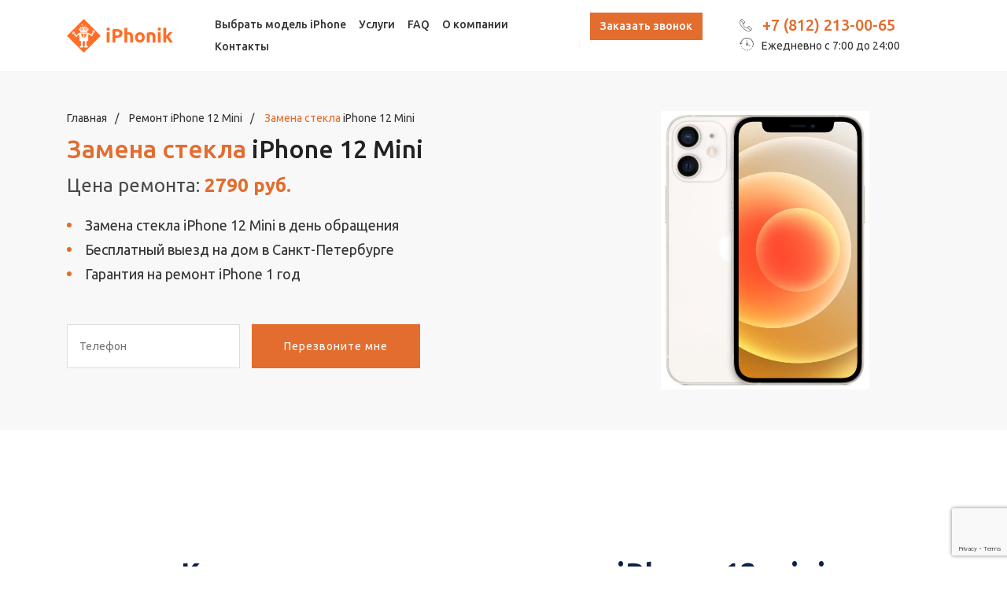

--- FILE ---
content_type: text/html; charset=UTF-8
request_url: https://spb-iphones-repair.com/remont-iphone-12-mini/zamena-stekla-iphone-12-mini-v-sankt-peterburge-na-originalnyij
body_size: 12634
content:
<!doctype html>
<html lang="ru">
<head>
    <!--662-->
    <title>Замена стекла iPhone 12 Mini в Санкт-Петербурге на оригинальное</title>
    <base href="https://spb-iphones-repair.com/" />
    <meta charset="UTF-8" />
    <meta name="robots" content="" />
    <meta http-equiv="X-UA-Compatible" content="IE=edge">
    <meta name="viewport" content="width=device-width, initial-scale=1, maximum-scale=1" />
    <meta name="description" content="Срочная замена стекла iPhone 12 Mini по цене от 2870 руб.: 🛠 бесплатная диагностика, 💡 оригинальные запчасти, 👍 гарантия до 12 месяцев. Ремонт всех моделей iPhone."/>
    <link href="/assets/img/favicon.png" rel="icon" type="image/png"/>
    <link rel="canonical" href="https://spb-iphones-repair.com/remont-iphone-12-mini/zamena-stekla-iphone-12-mini-v-sankt-peterburge-na-originalnyij" />
    <meta name="yandex-verification" content="940c665eb5932547" />
    <meta name="google-site-verification" content="EM1m5cVHPQT2rxoI6f5HVPfWtYiVQwBNb56GcGnnHAc" />
    <meta name="google-site-verification" content="kZOJgkyc_SiF6xIEzudZRYDhE9RnPpLObvA5eWXKxr4" />
    <style>@import url('https://fonts.googleapis.com/css?family=Ubuntu:400,500,700&display=swap&subset=cyrillic');</style>
    
    
    <link rel="stylesheet" href="/assets/components/minifyx/cache/styles_4351846fa7.min.css" type="text/css" />
    <link rel="stylesheet" href="/assets/css/cms.css?ver=1769149617">
    <link rel="stylesheet" type="text/css" href="/assets/components/modxminify/cache/styles-1-1715670074.min.css?ver=2" />
    <meta name="yandex-verification" content="93902375ebacbcc5" />
    <!-- Google tag (gtag.js) -->
    <script async src="https://www.googletagmanager.com/gtag/js?id=UA-238810427-26"</script>>
    <script>
    window.dataLayer = window.dataLayer || [];
    function gtag(){dataLayer.push(arguments);}
    gtag('js', new Date());
    
    gtag('config', 'UA-238810427-26');
    </script>
    <div class="num" style="display:none">662</div>
    <script src="https://www.google.com/recaptcha/api.js?render=6Ldzwz8qAAAAAH_1gaYQMHtgKmwPPiTYMg_oVt_w"></script>
    <script>
        if (typeof grecaptcha !== 'undefined') {
        //global grecaptcha
        grecaptcha.ready(function () {
            grecaptcha.execute('6Ldzwz8qAAAAAH_1gaYQMHtgKmwPPiTYMg_oVt_w', { action: "action" }).then(function (token) {
                document.querySelectorAll('form').forEach(function (el) {
                    var hiddenInput = document.createElement('input');
                    hiddenInput.type = 'hidden';
                    hiddenInput.name = 'token';
                    hiddenInput.value = token;
                    el.appendChild(hiddenInput);
                })
                // document.getElementById('g-recaptcha-response').value = token;
            });
        });
    }
    </script>
<link rel="preload" href="/assets/fonts/bicon.woff?b8vo7z" as="font" type="font/woff2" crossorigin>
<link rel="stylesheet" href="/assets/components/ajaxform/css/default.css" type="text/css" />
</head>
<body class="template-model-new">
    <!--<div class="min-price mt-3">
    <p class="prodblemPrice">Цена ремонта: <b class="colored">2870 руб.</b></p>
</div>
-->
<div id="body-id" style="display:none;">662</div>
<div class="header-bottom-area header-sticky">
  <div class="container">
    <div class="row align-items-center">
            <div class="col-lg-2 col-auto order-lg-1">
              <!-- logo-area -->
              <div class="logo-area">
                <a href="/">
                  <img src="/assets/img/logo.png" alt="">
                </a>
              </div>
              <!--// logo-area -->
            </div>
            <div class="col-lg-2 col-auto ml-auto ml-lg-0 mr-5 mr-lg-0 order-lg-3">
              <button class="btn d-none d-md-block" data-toggle="modal" data-target="#callback">Заказать звонок</button>
              <a href="tel:+78122130065" class="header-call d-md-none"><i class="bi bi-phone"></i> +7 (812) 213-00-65</a>&nbsp;
              <a href="tel:+79386958964" class="header-call d-md-none"><i class="bi bi-phone"></i>+7 (938) 695-89-64</a>
            </div>
            <div class="col-lg-5 order-lg-2">
              <div class="main-menu">
                <nav class="main-navigation">
                    
                    <ul><li class="has-menu"><a href="javascript:void(0)">Выбрать модель iPhone</a><ul class="sub-menu models-menu"><li>
    <a href="remont-iphone-14-pro-max/" title="Ремонт iPhone 14 Pro Max в СПб с выездом на дом - сервисный центр Айфон">iPhone 14 Pro Max</a>
    
</li><li>
    <a href="remont-iphone-14-pro/" title="Ремонт iPhone 14 Pro в Санкт-Петербурге с выездом на дом - сервисный центр Айфон">iPhone 14 Pro</a>
    
</li><li>
    <a href="remont-iphone-14/" title="Ремонт iPhone 14 в Санкт-Петербурге с выездом на дом - сервисный центр Айфон">iPhone 14</a>
    
</li><li>
    <a href="remont-iphone-13-mini-v-sankt-peterburge-s-vyiezdom-na-dom" title="Ремонт iPhone 13 mini в Санкт-Петербурге с выездом на дом">iPhone 13 mini</a>
    
</li><li>
    <a href="remont-iphone-13-pro-max-v-sankt-peterburge-s-vyiezdom-na-dom" title="Ремонт iPhone 13 Pro Max в Санкт-Петербурге с выездом на дом">iPhone 13 Pro Max</a>
    
</li><li>
    <a href="remont-iphone-13-pro-v-sankt-peterburge-s-vyiezdom-na-dom" title="Ремонт iPhone 13 Pro в Санкт-Петербурге с выездом на дом">iPhone 13 Pro</a>
    
</li><li>
    <a href="remont-iphone-13" title="Ремонт iPhone 13 в Санкт-Петербурге с выездом на дом">iPhone 13</a>
    
</li><li>
    <a href="remont-iphone-12-pro-max" title="Ремонт iPhone 12 Pro Max в Санкт-Петербурге">iPhone 12 Pro Max</a>
    
</li><li>
    <a href="remont-iphone-12-pro" title="Ремонт iPhone 12 Pro в Санкт-Петербурге">iPhone 12 Pro</a>
    
</li><li>
    <a href="remont-iphone-12-mini" title="Ремонт iPhone 12 Mini в Санкт-Петербурге">iPhone 12 Mini</a>
    
</li><li>
    <a href="remont-iphone-12" title="Ремонт iPhone 12 в Санкт-Петербурге с выездом на дом">iPhone 12</a>
    
</li><li>
    <a href="remont-iphone-se-2020-v-sankt-peterburge-s-vyiezdom-servisnyij-czentr-ajfon-se-2020" title="Ремонт iPhone SE 2020 в Санкт-Петербурге с выездом на дом">iPhone SE 2020</a>
    
</li><li>
    <a href="remont-iphone-11-pro-max" title="Ремонт iPhone 11 Pro Max в Санкт-Петербурге с выездом на дом">iPhone 11 Pro Max</a>
    
</li><li>
    <a href="remont-iphone-11-pro" title="Ремонт iPhone 11 pro в Санкт-Петербурге">iPhone 11 pro</a>
    
</li><li>
    <a href="remont-iphone-11" title="Ремонт iPhone 11 в Санкт-Петербурге с выездом на дом">iPhone 11</a>
    
</li><li>
    <a href="emont-iphone-xsmax/" title="Ремонт iPhone XS Max в Санкт-Петербурге с выездом на дом">iPhone XS Max</a>
    
</li><li>
    <a href="remont-iphone-xs" title="Ремонт iPhone XS в Санкт-Петербурге - оригинальные запчасти">iPhone XS</a>
    
</li><li>
    <a href="remont-iphone-xr" title="Ремонт iPhone XR в Санкт-Петербурге">iPhone XR</a>
    
</li><li>
    <a href="remont-iphone-x" title="Ремонт iPhone X в Санкт-Петербурге с выездом на дом">iPhone X</a>
    
</li><li>
    <a href="remont-iphone-8-plus" title="Ремонт iPhone 8 Plus в Санкт-Петербурге с выездом на дом">iPhone 8 Plus</a>
    
</li><li>
    <a href="remont-iphone-8" title="Ремонт iPhone 8 в Санкт-Петербурге с выездом на дом">iPhone 8</a>
    
</li><li>
    <a href="remont-iphone-7-plus/" title="Ремонт iPhone 7 Plus в Санкт-Петербурге - оригинальные запчасти">iPhone 7 Plus</a>
    
</li><li>
    <a href="remont-iphone-7" title="Ремонт iPhone 7 в Санкт-Петербурге с выездом на дом">iPhone 7</a>
    
</li><li>
    <a href="remont-iphone-6s-plus/" title="Ремонт iPhone  6S Plus в Санкт-Петербурге с выездом: сервисный центр Айфон 6С+">iPhone 6S Plus</a>
    
</li><li>
    <a href="remont-iphone-6s/" title="Ремонт iPhone 6S в Санкт-Петербурге с выездом: сервисный центр Айфон 6С">iPhone 6S</a>
    
</li><li>
    <a href="remont-iphone-6-plus/" title="Ремонт iPhone  6 Plus в Санкт-Петербурге с выездом: сервисный центр Айфон 6+">iPhone 6 Plus</a>
    
</li><li>
    <a href="remont-iphone-6/" title="Ремонт iPhone 6 в Санкт-Петербурге с выездом: сервисный центр Айфон 6">iPhone 6</a>
    
</li><span class="btn all_li">Более ранние модели</span></ul></li><li>
    <a href="uslugi/" title="Услуги">Услуги</a>
    
</li><li>
    <a href="faq" title="FAQ">FAQ</a>
    
</li><li class="has-menu"><a href="javascript:void(0)">О компании</a><ul class="sub-menu drop-menu"><li>
    <a href="o-kompanii/garantiya" title="Гарантия на ремонт в сервисном центре iPhonik">Гарантия</a>
    
</li><li>
    <a href="o-kompanii/oplata" title="Способы оплаты в сервисном центре iPhonik">Оплата</a>
    
</li><li>
    <a href="o-kompanii/usloviya-obsluzhivaniya-v-servisnom-czentre-iphonik" title="Условия обслуживания в сервисном центре iPhonik">Условия обслуживания</a>
    
</li></ul></li><li>
    <a href="kontakty" title="Контакты сервисного центра iPhones-repair">Контакты</a>
    
</li></ul>
                </nav>
              </div>
            </div>
            <div class="col-lg-3 d-none d-lg-block order-lg-4">
              <div class="contact-phone-top">
                <i class="bi bi-phone"></i>
                <a href="tel:+78122130065" class="phone">+7 (812) 213-00-65</a><br>
         
                <span class="header-worktime d-block">
                  <i class="bi bi-refresh-time"></i>Ежедневно с 7:00 до 24:00
                </span>
                
              </div>
            </div>
          </div>
    <div class="mobile-menu d-block d-lg-none"></div>
  </div>
</div>
<script type='application/ld+json'>
{
  "@context": "http://www.schema.org", 
  "@type": "product",
  "name": "Замена стекла iPhone 12 Mini",
  "description": "Срочная замена стекла iPhone 12 Mini по цене от 2870 руб.: 🛠 бесплатная диагностика, 💡 оригинальные запчасти, 👍 гарантия до 12 месяцев. Ремонт всех моделей iPhone.",
  "image": "https://spb-iphones-repair.com/assets/img/models/12mini.webp",
  "offers": {
    "@type": "Offer",
    "url": "https://spb-iphones-repair.com/remont-iphone-12-mini/zamena-stekla-iphone-12-mini-v-sankt-peterburge-na-originalnyij", 
    "priceCurrency": "RUB",
    "price": "2790"
  }
}
</script>
<div class="section-ptb bg-grey py-5 hero-page-662">
  <div class="container">
    <div class="row align-items-center">
      <div class="col-xl-7 col-lg-8 mb-5 mb-lg-0">
          <!-- breadcrumb-list start -->
          <div class="breadcrumb-list">
              <div class="breadcrumb-list mb-2">
    <ul id="breadcrumb" itemprop="breadcrumb" itemscope itemtype="http://schema.org/BreadcrumbList"><li itemprop="itemListElement" itemscope itemtype="http://schema.org/ListItem"><a href="/" itemprop="item"><span itemprop="name">Главная</span>
          <meta itemprop="position" content="" /></a></li><li itemprop="itemListElement" itemscope itemtype="http://schema.org/ListItem">
       <a itemprop="item" href="remont-iphone-12-mini">
          <span itemprop="name">Ремонт iPhone 12 Mini</span>
          <meta itemprop="position" content="" />
       </a>
   </li><li itemprop="itemListElement" itemscope itemtype="http://schema.org/ListItem" class="active">
       <meta itemprop="item" content="https://spb-iphones-repair.com/remont-iphone-12-mini/zamena-stekla-iphone-12-mini-v-sankt-peterburge-na-originalnyij" />
       <span itemprop="name"><span class="colored">Замена стекла</span> iPhone 12 Mini</span>
       <meta itemprop="position" content="" />
    </li></ul>
</div>
          </div>
          <!-- breadcrumb-list end -->
          <h1 class="h2"><span class="colored">Замена стекла</span> iPhone 12 Mini</h1>
          <div class="min-price mt-3">
                <div class="hero-price">
                    Цена ремонта: <span> 2790 руб.</span>
                </div>
                <div class="hero-pre">
                    
        <ul>
            <li>Замена стекла iPhone 12 Mini в день обращения</li>
            <li>Бесплатный выезд на дом в Санкт-Петербурге</li>
            <li>Гарантия на ремонт iPhone 1 год</li>
        </ul>    
    
                </div>
            </div>
            <!-- Contact-form-area Start -->
            <div class="contact-form-area">
              <!-- contact-form-warp Start -->
              <div class="contact-form-warp">
                <form action="#" class="request-form ajax_form" method="post" onsubmit="yaCounter71973463.reachGoal('OrderDone'); return true;">
    <ul>
        <li>
            <label for="id_phone1">Телефон</label>
            <input id="id_phone1" maxlength="15" name="phone" placeholder="Телефон" required="" type="text">
        </li>
    </ul>
    <input type="submit" value="Перезвоните мне">

	<input type="hidden" name="af_action" value="0a1a00daf39a125247fa9339b0e07f09" />
</form>
              </div>
              <!-- contact-form-warp End -->
            </div>
            <!-- Contact-form-area End -->
      </div>
      <div class="col-xl-5 col-lg-4 text-center">
          <img src="assets/img/models/12mini.webp" alt="" height="354">
        
      </div>
    </div>
  </div>
</div>
<br /><br />





<div class="about-us-area section-ptb">
	<div class="container">
		<div class="row align-items-center">
			<div class="col-lg-12">
				<!-- About-us-content -->
				<div class="about-us-content">
					<div class="about-section-title text-center">
						<h2>Как проходит замена стекла iPhone 12 mini</h2>
					</div>
                    
                    					<div class="row">
						<div class="col-lg-3 col-md-3 col-12">
							<!-- single-service -->
							<div class="single-service mt--35">
							    <div>1</div>
								
								<p>Мастер. прежде всего, выполнит диагностику смартфона и уточнит размер поврежденного стекла.</p>
							</div>
							<!--// single-service -->
						</div>

						<div class="col-lg-3 col-md-3 col-12">
							<!-- single-service -->
							<div class="single-service mt--35">
							    <div>2</div>
								
								<p>Затем подберет экран, который соответствует конкретной модели Айфона.</p>
							</div>
							<!--// single-service -->
						</div>

						<div class="col-lg-3 col-md-3 col-12">
							<!-- single-service -->
							<div class="single-service mt--35">
							    <div>3</div>
								
								<p>Инженер открепит деталь, нуждающуюся в замене, от корпуса и поставит новый элемент. Аккуратно зафиксирует компонент.</p>
							</div>
							<!--// single-service -->
						</div>

						<div class="col-lg-3 col-md-3 col-12">
							<!-- single-service -->
							<div class="single-service mt--35">
							    <div>4</div>
								
								<p>На завершающем этапе эксперт проверит работоспособность гаджета.</p>
							</div>
							<!--// single-service -->
						</div>
					</div>
				</div>
				<!--// About-us-content -->
			</div>
            

		</div>
	</div>
</div>
 

 





<section class="zapch">
    <div class="container">
        <p class="title">Ставим <span>оригинальные запчасти</span></p>
        <div class="d-flex">
            <img alt="" src="assets/img/orig-zapch.jpg">
            <div>
                <p>Используем оригинальные запчасти, чтобы обеспечить высокую надежность и долговечность устройства, а также сохранить его гарантию. Это позволяет избежать риска возникновения проблем в работе телефона и обеспечивает его безопасность и стабильность.</p>
                <p>К тому же, использование оригинальных запчастей позволяет сохранить высокое качество работы всех функций iPhone, включая камеру, экран, динамики и микрофоны, что обеспечивает максимально комфортное использование устройства.</p>
            </div>
        </div>
    </div>
</section>

<section class="how">
    <div class="container">
        <p class="title">Как проходит ремонт</p>
        <p class="subtitle">96% ремонта выполняем при вас за 20 минут</p>
        <div class="gallery__list">
            <img alt="" src="assets/img/gal1.jpg">
            <img alt="" src="assets/img/gal2.jpg">
            <img alt="" src="assets/img/gal3.jpg">
            <img alt="" src="assets/img/gal4.jpg">
        </div>
    </div>
</section>








<div style="padding-bottom: 0px;" class="provide-area section-ptb feedbackForm">
	<div class="container">
		<div class="row">
		    <div style="text-align: center;" class="col-md-4 col-xs-12 col-sm-12">
		        <img src="assets/img/models/12mini.webp" alt="" style="max-height: 350px;">
		    </div>		    
		    <div class="col-md-8 col-xs-12 col-sm-12">
		        <div class="section-title">
                  <div class="h2">При первом обращении до 24 января — скидка 15%!</div><br>
                  <p>Наши специалисты перезвонят вам в течение 3 минут</p>
                </div>
                <br>
                <div class="contact-form-warp">
                    <form action="#" class="request-form ajax_form" method="post" onsubmit="yaCounter71973463.reachGoal('OrderDone'); return true;">
                		<ul>
                		    
                			<li>
                				<label>Телефон</label>
                				<input maxlength="15" name="phone" placeholder="Телефон" required="" type="text" />
                			</li>
                			
                		</ul>
                		<input type="submit" value="Заказать ремонт" />

	<input type="hidden" name="af_action" value="d820beea9f3bcfbe2fa87cbffa3edf37" />
</form>
                	<br>
                	<p class="politics">Нажимая на кнопку вы соглашаетесь с условиями <a href="politika-konfidenczialnosti">политики конфиденциальности</a></p>
                	<p></p>
                </div>
		    </div>
		</div>
	</div>
</div>
<div class="garant">
    <div class="container">
        <div class="d-flex">
            <div class="garant-info">
                <p class="caption">Гарантия на любой ремонт</p>
                <p class="theme">Выдадим гарантию на официальном бланке сервисного центра</p>
                <div class="garant-item">
                    <img alt="" src="/assets/img/garant-1.svg" />
                    <div>
                        <p><b>Гарантия 12 месяцев</b></p>
                        <p>Под действие гарантии попадают и запчасти, и проведенные работы</p>
                    </div>
                </div>
                <div class="garant-item">
                    <img alt="" src="/assets/img/garant-2.svg" />
                    <div>
                        <p><b>Все официально</b></p>
                        <p>Мы работаем честно, выдаем чек, гарантийный талон, договор</p>
                    </div>
                </div>
                <div class="garant-item">
                    <img alt="" src="/assets/img/garant-3.svg" />
                    <div>
                        <p><b>Оригинальные запчасти</b></p>
                        <p>Запчасти класса Original позволяют нам с уверенностью давать гарантию на ремонт</p>
                    </div>
                </div>
            </div>
            <div class="garant-image">
                <img alt="" src="/assets/img/garant.png" />
            </div>
        </div>
    </div>
</div>
<div class="step_treatment">
    <div class="container">
        <p class="title">Порядок обращения в сервис</p>
        <div class="step-list">
            <div class="step-item">
                <span class="num">1</span>
                <p class="name">Оформление заявки</p>
                <p>Вы можете позвонить нам по телефону <a href="tel:+78122130065" class="phone">+7 (812) 213-00-65</a> или оставить обращение в любой форме обратной связи. Оператор перезвонит вам через 1-2 минуты.</p>
            </div>
            <div class="step-item">
                <span class="num">2</span>
                <p class="name">Выезд мастера</p>
                <p>В выбранное вами время к вам приедет мастер сервисного центра для диагностики и составление сметы. Мастер сможет приехать в течение <span>60 минут</span> после обращения или в удобное вам время.</p>
            </div>
            <div class="step-item">
                <span class="num">3</span>
                <p class="name">Проведение диагностики</p>
                <p>Мастер проведет первичную диагностику, определит поломку, назовет цену за ремонт и скажет, возможен ли ремонт на дому или технику придется забрать в сервисный центр.</p>
            </div>
            <div class="step-item">
                <span class="num">4</span>
                <p class="name">Проведение ремонта</p>
                <p>После утверждения сметы проводится ремонт вашего iPhone дома или в сервисном центре. После завершения ремонта выдаем гарантию на 12 месяцев.</p>
            </div>
        </div>
    </div>
</div>


<!-- Testimonial Area Start -->
<div class="testimonial-area section-pt-custom bg-grey">
  <div class="container">

    <div class="row">
      <div class="col-lg-7 ml-auto mr-auto">
        <!-- Section-title -->
        <div class="section-title">
          <div class="h2">Отзывы наших <span>клиентов</span></div>
        </div>
        <!--// Section-title -->
      </div>
    </div>

    <div class="row">
      <div class="col-lg-12 mr-auto ml-auto testimonial-active">
        <div class="row">
            <div class="col-lg-12 mr-auto ml-auto testimonial-active">
                <div class="testimonial-wrap text-center">
                    <div class="testimonial-content">
                        <p>Случайно уронила Айфон 11 в наполненную ванну. Вытащила почти сразу, но он уже не работал. Позвонила в данный сервисный центр, попросила о срочной помощи. Мне сказали, куда привезти телефон. Честно говоря, не думала, что его восстановят. Но специалисты с задачей справились. Я очень довольна!</p>
                    </div>
                    <div class="author-info">
                        <b>Алиса Федорова</b></div>
                </div>
                <div class="testimonial-wrap text-center">
                    <div class="testimonial-content">
                        <p>Меняли корпус на iPhone 6, им ребенок пользуется, выглядит, как родной. Сын без телефона как без рук, поэтому я попросил ребят сделать все быстрее. Пошли навстречу и работу выполнили «на отлично». Спасибо большое!</p>
                    </div>
                    <div class="author-info">
                        <b>Михаил Ламонов</b></div>
                </div>
                <div class="testimonial-wrap text-center">
                    <div class="testimonial-content">
                        <p>Очень порадовала скорость ремонта и вежливость мастера. Вызывала на дом, чтобы поменял разъем для наушников на Айфоне. Мастер приехал с новым портом, быстро сделал замену, дал гарантию. Все прекрасно работает. Понравилось и качество услуг, и скорость, и цены.</p>
                    </div>
                    <div class="author-info">
                        <b>Александра Корягина</b></div>
                </div>
                <div class="testimonial-wrap text-center">
                    <div class="testimonial-content">
                        <p>Хочу поблагодарить мастера Петра, который неделю назад заменил стекло на моем iPhone 12. Очень качественно выполнена работа, претензий никаких. Также понравилось, что мастер ответил на мои вопросы и дал пару ценных рекомендаций. В этом сервисе работают отличные специалисты!</p>
                    </div>
                    <div class="author-info">
                        <b>Олег Никифоров</b></div>
                </div>
            </div>
        </div>
      </div>
    </div>

  </div>
</div>
<!-- Testimonial Area End -->

<!-- Frequently Ask Questions -->
<div class="frequently-ask-questions-area section-pt section-pb-100">
  <div class="container">

    <div class="row">
      <div class="col-lg-7 ml-auto mr-auto">
        <!-- Section-title -->
        <div class="section-title">
          <div class="h2">Частые <span>вопросы</span></div>
        </div>
        <!--// Section-title -->
      </div>
    </div>

    <div class="row">

      <!-- Frequently Ask Questions Wrap -->
      <div class="col-lg-6">
        <div itemscope itemtype="https://schema.org/FAQPage" class="faq-style-wrap" id="faq-five">


          <!-- Panel-default -->
          <div itemscope itemprop="mainEntity" itemtype="https://schema.org/Question" class="panel panel-default">
            <div class="panel-heading bg-gray">
              <div class="panel-title">

                <a id="octagon" class="collapsed" role="button" data-toggle="collapse"
                   data-target="#faq-collapse1" aria-expanded="false"
                   aria-controls="faq-collapse1">
                  <span class="button-faq"></span>
                  <span itemprop="name">Возможен ли срочный ремонт?</span>
                </a>

              </div>
            </div>

            <div itemscope itemprop="acceptedAnswer" itemtype="https://schema.org/Answer" id="faq-collapse1" class="collapse" aria-expanded="false" role="tabpanel"
                 data-parent="#faq-five">
              <div itemprop="text" class="panel-body">
                <p>Срочный ремонт, когда требуется замена экрана iPhone, возможен. Обратившись в наш сервисный центр, пользователь смартфона может рассчитывать на восстановление дисплея в день обращения. Сотрудник ремонтной службы приедет по необходимому адресу в течение одного часа.</p>
              </div>
            </div>
</div>
          <!--// Panel-default --><!-- Panel-default -->
          <div itemscope itemprop="mainEntity" itemtype="https://schema.org/Question" class="panel panel-default">
            <div class="panel-heading bg-gray">
              <div class="panel-title">

                <a id="octagon" class="collapsed" role="button" data-toggle="collapse"
                   data-target="#faq-collapse2" aria-expanded="false"
                   aria-controls="faq-collapse2">
                  <span class="button-faq"></span>
                  <span itemprop="name">Где проводится ремонт?</span>
                </a>

              </div>
            </div>

            <div itemscope itemprop="acceptedAnswer" itemtype="https://schema.org/Answer" id="faq-collapse2" class="collapse" aria-expanded="false" role="tabpanel"
                 data-parent="#faq-five">
              <div itemprop="text" class="panel-body">
                <p>Это зависит от характера поломки. Возможно, неисправность будет ликвидирована на месте. Но если мастер заберет смартфон в мастерскую, ремонт займет 1-3 дня.</p>
              </div>
            </div>
</div>
          <!--// Panel-default --><!-- Panel-default -->
          <div itemscope itemprop="mainEntity" itemtype="https://schema.org/Question" class="panel panel-default">
            <div class="panel-heading bg-gray">
              <div class="panel-title">

                <a id="octagon" class="collapsed" role="button" data-toggle="collapse"
                   data-target="#faq-collapse3" aria-expanded="false"
                   aria-controls="faq-collapse3">
                  <span class="button-faq"></span>
                  <span itemprop="name">Вы используете оригинальные запасные части в ходе ремонта?</span>
                </a>

              </div>
            </div>

            <div itemscope itemprop="acceptedAnswer" itemtype="https://schema.org/Answer" id="faq-collapse3" class="collapse" aria-expanded="false" role="tabpanel"
                 data-parent="#faq-five">
              <div itemprop="text" class="panel-body">
                <p>Детали, которые используется для замены экрана iPhone оригинальные. Также, возможна установка официально утвержденных аналогов для старых моделей смартфона. Аналоги устанавливаются только при согласовании с клиентом.</p>
              </div>
            </div>
</div>
          <!--// Panel-default --><!-- Panel-default -->
          <div itemscope itemprop="mainEntity" itemtype="https://schema.org/Question" class="panel panel-default">
            <div class="panel-heading bg-gray">
              <div class="panel-title">

                <a id="octagon" class="collapsed" role="button" data-toggle="collapse"
                   data-target="#faq-collapse4" aria-expanded="false"
                   aria-controls="faq-collapse4">
                  <span class="button-faq"></span>
                  <span itemprop="name">Как я узнаю, что ремонт произведен и мое изделие готово к выдаче?</span>
                </a>

              </div>
            </div>

            <div itemscope itemprop="acceptedAnswer" itemtype="https://schema.org/Answer" id="faq-collapse4" class="collapse" aria-expanded="false" role="tabpanel"
                 data-parent="#faq-five">
              <div itemprop="text" class="panel-body">
                <p>После завершения ремонта смартфона оператор сервисного центра отправит SMS на ваш номер о том, что Айфон готов и можно забирать его из мастерской.</p>
              </div>
            </div>
</div>
          <!--// Panel-default --><!-- Panel-default -->
          <div itemscope itemprop="mainEntity" itemtype="https://schema.org/Question" class="panel panel-default">
            <div class="panel-heading bg-gray">
              <div class="panel-title">

                <a id="octagon" class="collapsed" role="button" data-toggle="collapse"
                   data-target="#faq-collapse5" aria-expanded="false"
                   aria-controls="faq-collapse5">
                  <span class="button-faq"></span>
                  <span itemprop="name">Как проходит замена экрана?</span>
                </a>

              </div>
            </div>

            <div itemscope itemprop="acceptedAnswer" itemtype="https://schema.org/Answer" id="faq-collapse5" class="collapse" aria-expanded="false" role="tabpanel"
                 data-parent="#faq-five">
              <div itemprop="text" class="panel-body">
                <p>Замена экрана iPhone производится на дому пользователя. Инженер сервиса приедет по необходимому адресу в оговоренное время или в течение одного часа. Изначально будет проведена диагностика для выявления дополнительных неисправностей, после демонтаж и установка нового дисплея.</p>
              </div>
            </div>
</div>
          <!--// Panel-default -->

          



        </div>
      </div>
      <!--// Frequently Ask Questions Wrap -->

      <div class="col-lg-6">
        <!-- faq-inner-image -->
        <div class="faq-inner-image">
          <div class="faq-inner-image-box">
            <img src="/assets/img/faq-mc-01.png" data-src="/assets/img/faq-mc-01.png" alt="" class="faq-inner-01 wow fadeInRight lazyload"
                 data-wow-duration="2.6s">

            <img src="/assets/img/faq-mc-02.png" data-src="/assets/img/faq-mc-02.png" alt="" class="faq-inner-02 wow fadeInRight lazyload"
                 data-wow-duration="0.5s">
          </div>
        </div>
        <!--// faq-inner-image -->
      </div>

    </div>
  </div>
</div>
<!--// Frequently Ask Questions -->
<div class="ques-form">
    <div class="container">
        <div class="form-block">
            <div>
                <p class="title">Остались вопросы?</p>
                <p>Закажите консультацию специалиста</p>
            </div>
            <form action="#" method="post" class="phone-form ajax_form">

    <div class="form-group">
        <div class="controls">
            <input type="text" id="af_phone" name="phone" value="" placeholder="Телефон" class="form-control"/>
            <span class="error_email"></span>
        </div>
    </div>

    <div class="form-group">
        <div class="controls">
            <button type="submit" class="btn">Заказать звонок</button>
        </div>
    </div>


	<input type="hidden" name="af_action" value="b8a2adf56a1792b4f529bc610bcc690e" />
</form>
        </div>
    </div>
</div>
<br>
<section class="seo-text">
    <div class="container">
      <p>Замена стекла iPhone 12 mini позволяет сэкономить на ремонте iPhone. Мастер меняет только верхний слой сэндвича дисплея, сохраняя оригинальную матрицу. Для получения консультации воспользуйтесь формой обратной связи.</p><p>Срочная замена стекла iPhone 12 Mini может понадобиться в любое время, поскольку компонент очень хрупкий. Стекло выступает самым верхним слоем мобильного гаджета, к нему прикреплена поляризационная пленка и панель с сенсорами для реакции на касания пользователя. При повреждении одного стекла картинка не искажается, хотя пользоваться Айфоном неудобно.</p>
<h2>Когда необходима замена стекла iPhone 12 Mini?</h2>
<p>Заменить стекло на Айфоне требуется в следующих случаях:</p>
<ul>
 <li>Панель разбита, хотя картинка отображается без искажений.</li>
 <li>Элемент имеет трещины, видны царапины, нарушена привлекательность девайса.</li>
 <li>Стекло сильно повреждено, поэтому Айфон невозможно использовать, вместе со стеклом пострадал дисплейный модуль.</li>
</ul>
<h2>Плюсы iPhone 12 Mini</h2>
<p>Многочисленные поклонники продуктов от Apple сразу отметили достоинства 12 Mini в списке которых:</p>
<ul>
 <li>Долгая работа без подзарядки.</li>
 <li>Качественная сборка.</li>
 <li>Быстродействие операционной системы.</li>
 <li>Детализированные фото встроенной камерой.</li>
</ul>
<p>Однако несмотря на это, в большинстве случаев из-за неаккуратного обращения с iPhone пользователям рано или поздно требуется профессиональная помощь.</p>
<h2>Преимущества замены стекла iPhone 12 Mini в сервис-центре</h2>
<p>Мы предлагаем каждому:</p>
<ul>
 <li>Бесплатный выезд мастера на дом к клиенту в любой район Санкт-Петербурга;</li>
 <li>Бесплатную экспресс-диагностику в течение 20 минут;</li>
 <li>Замену стекла в соответствии с регламентом производителя в стерильных условиях;</li>
 <li>Использование оригинальных комплектующих в рамках замены;</li>
 <li>Фирменную гарантию периодом на 1 год.</li>
</ul>
<p>Понять, как мы работаем, помогут отзывы довольных клиентов на нашем на сайте. Вызвать мастера возможно по телефону или на сайте.</p>
    </div>
</section>
<br>


<section class="map-block">
    <div class="container">
        <div class="d-flex">
            <img alt="" src="assets/img/map.jpg">
            <div>
                <p class="title">Где мы находимся</p>
                <p class="subtitle">Ремонт iPhone</p>
                <ul>
                    <li><strong>Телефон:</strong> +7 (812) 213-00-65.<br>Бесплатная консультация по телефону.</li>
                    <li><strong>Адрес:</strong> г. Санкт-Петербург, Литовская ул., дом 10</li>
                    <li><strong>Режим работы:</strong> Ежедневно с 7:00 до 24:00</li>
                </ul>
            </div>
        </div>
        
    </div>
</section>





<!-- Footer Area Start -->
<footer class="footer-area bg-light-grey py-5">
  <div class="container">
    <div class="row justify-content-center mb-4">
      <div style="line-height: 80px;" class="col-lg-2 col-sm-4">
        <img src="/assets/img/logo.png" alt="">
      </div>        
      <div class="col-lg-4 col-sm-4 mb-3 mb-sm-0 text-center text-sm-left">
        <div class="copyright">
          <div class="contact-phone-top py-0">
            <i class="bi bi-phone"></i> 
            <a href="tel:+78122130065" class="phone">+7 (812) 213-00-65</a><br>
        
            
            <span class="header-worktime d-block">
              <i class="bi bi-refresh-time"></i>Ежедневно с 7:00 до 24:00
            </span>
            <a class="footer__email" href="mailto:mail@iphonik.ru">
                <i class="bi bi-envelop"></i>
                mail@spb-iphones-repair.com
              </a>
              <p>г. Санкт-Петербург, проспект Косыгина, 28к1</p>
          </div>
          <div class="mt-2 d-none"><a class="soc-icons vk" href="#" target="_blank"></a> <a class="soc-icons fb" href="#" target="_blank"></a> <a class="soc-icons instagram" href="#" target="_blank"></a> <a class="soc-icons twitter" href="#" target="_blank"></a>
          </div>
        </div>
      </div>
      <div class="col-lg-3 col-sm-4 text-center text-sm-left">
        <p class="mb-3">Принимаем к оплате:</p>
        <div class="row mr-auto ml-auto mr-sm-0 ml-sm-0 no-gutters" style="max-width:290px">
          <div class="col-3 pr-1 pb-1">
            <img src="assets/img/visa.png" alt="оплата visa" class="lazyload" data-src="assets/img/visa.png" style="display: block;">
          </div>
          <div class="col-3 pr-1 pb-1">
            <img src="assets/img/master-card.png" alt="оплата mastecard" class="lazyload" data-src="assets/img/master-card.png" style="display: block;">
          </div>
          <div class="col-3 pr-1 pb-1">
            <img src="assets/img/sber.png" alt="оплата Сбербанк" class="lazyload" data-src="assets/img/sber.png" style="display: block;">
          </div>
          <div class="col-3 pr-1 pb-1">
            <img src="assets/img/cash.png" alt="оплата наличными" class="lazyload" data-src="assets/img/cash.png" style="display: block;">
          </div>
        </div>
      </div>
      
      <div class="col-lg-6 mt-4 mt-lg-0 d-none">
        <p>Ремонтируем модели iPhone:</p>
        <ul class="nav-bottom footer__models">
            
        </ul>
      </div>
    </div>
    <div class="text-center mb-2">
        <ul><li class="list-inline-item"><a href="remont-iphone-6/" title="Ремонт iPhone 6 в Санкт-Петербурге с выездом: сервисный центр Айфон 6">iPhone 6</a></li><li class="list-inline-item"><a href="remont-iphone-6-plus/" title="Ремонт iPhone  6 Plus в Санкт-Петербурге с выездом: сервисный центр Айфон 6+">iPhone 6 Plus</a></li><li class="list-inline-item"><a href="remont-iphone-6s/" title="Ремонт iPhone 6S в Санкт-Петербурге с выездом: сервисный центр Айфон 6С">iPhone 6S</a></li><li class="list-inline-item"><a href="remont-iphone-6s-plus/" title="Ремонт iPhone  6S Plus в Санкт-Петербурге с выездом: сервисный центр Айфон 6С+">iPhone 6S Plus</a></li><li class="list-inline-item"><a href="remont-iphone-7" title="Ремонт iPhone 7 в Санкт-Петербурге с выездом на дом">iPhone 7</a></li><li class="list-inline-item"><a href="remont-iphone-7-plus/" title="Ремонт iPhone 7 Plus в Санкт-Петербурге - оригинальные запчасти">iPhone 7 Plus</a></li><li class="list-inline-item"><a href="remont-iphone-8" title="Ремонт iPhone 8 в Санкт-Петербурге с выездом на дом">iPhone 8</a></li><li class="list-inline-item"><a href="remont-iphone-8-plus" title="Ремонт iPhone 8 Plus в Санкт-Петербурге с выездом на дом">iPhone 8 Plus</a></li><li class="list-inline-item"><a href="remont-iphone-x" title="Ремонт iPhone X в Санкт-Петербурге с выездом на дом">iPhone X</a></li><li class="list-inline-item"><a href="remont-iphone-xr" title="Ремонт iPhone XR в Санкт-Петербурге">iPhone XR</a></li><li class="list-inline-item"><a href="remont-iphone-xs" title="Ремонт iPhone XS в Санкт-Петербурге - оригинальные запчасти">iPhone XS</a></li><li class="list-inline-item"><a href="emont-iphone-xsmax/" title="Ремонт iPhone XS Max в Санкт-Петербурге с выездом на дом">iPhone XS Max</a></li><li class="list-inline-item"><a href="remont-iphone-11" title="Ремонт iPhone 11 в Санкт-Петербурге с выездом на дом">iPhone 11</a></li><li class="list-inline-item"><a href="remont-iphone-11-pro" title="Ремонт iPhone 11 pro в Санкт-Петербурге">iPhone 11 pro</a></li><li class="list-inline-item"><a href="remont-iphone-11-pro-max" title="Ремонт iPhone 11 Pro Max в Санкт-Петербурге с выездом на дом">iPhone 11 Pro Max</a></li><li class="list-inline-item"><a href="remont-iphone-se-2020-v-sankt-peterburge-s-vyiezdom-servisnyij-czentr-ajfon-se-2020" title="Ремонт iPhone SE 2020 в Санкт-Петербурге с выездом на дом">iPhone SE 2020</a></li><li class="list-inline-item"><a href="remont-iphone-12" title="Ремонт iPhone 12 в Санкт-Петербурге с выездом на дом">iPhone 12</a></li><li class="list-inline-item"><a href="remont-iphone-12-mini" title="Ремонт iPhone 12 Mini в Санкт-Петербурге">iPhone 12 Mini</a></li><li class="list-inline-item"><a href="remont-iphone-12-pro" title="Ремонт iPhone 12 Pro в Санкт-Петербурге">iPhone 12 Pro</a></li><li class="list-inline-item"><a href="remont-iphone-12-pro-max" title="Ремонт iPhone 12 Pro Max в Санкт-Петербурге">iPhone 12 Pro Max</a></li><li class="list-inline-item"><a href="remont-iphone-13" title="Ремонт iPhone 13 в Санкт-Петербурге с выездом на дом">iPhone 13</a></li><li class="list-inline-item"><a href="remont-iphone-13-pro-v-sankt-peterburge-s-vyiezdom-na-dom" title="Ремонт iPhone 13 Pro в Санкт-Петербурге с выездом на дом">iPhone 13 Pro</a></li><li class="list-inline-item"><a href="remont-iphone-13-pro-max-v-sankt-peterburge-s-vyiezdom-na-dom" title="Ремонт iPhone 13 Pro Max в Санкт-Петербурге с выездом на дом">iPhone 13 Pro Max</a></li><li class="list-inline-item"><a href="remont-iphone-13-mini-v-sankt-peterburge-s-vyiezdom-na-dom" title="Ремонт iPhone 13 mini в Санкт-Петербурге с выездом на дом">iPhone 13 mini</a></li><li class="list-inline-item"><a href="remont-iphone-14/" title="Ремонт iPhone 14 в Санкт-Петербурге с выездом на дом - сервисный центр Айфон">iPhone 14</a></li><li class="list-inline-item"><a href="remont-iphone-14-pro/" title="Ремонт iPhone 14 Pro в Санкт-Петербурге с выездом на дом - сервисный центр Айфон">iPhone 14 Pro</a></li><li class="list-inline-item"><a href="remont-iphone-14-pro-max/" title="Ремонт iPhone 14 Pro Max в СПб с выездом на дом - сервисный центр Айфон">iPhone 14 Pro Max</a></li></ul>        
    </div>
    <div class="text-center mb-2">
        
        <ul><li class="list-inline-item"><a href="kontakty" title="Контакты сервисного центра iPhones-repair">Контакты</a></li><li class="list-inline-item"><a href="o-kompanii/" title="О компании">О компании</a></li><li class="list-inline-item"><a href="politika-konfidenczialnosti" title="Политика конфиденциальности">Политика конфиденциальности</a></li><li class="list-inline-item"><a href="karta-sajta" title="Карта сайта">Карта сайта</a></li></ul>
    </div>
    <div class="footer__small text-center">
      <small>Представленная на сайте информация не является публичной офертой, определяемой положениями Статьи 437(2) Гражданского кодекса РФ</small>
      <br><small>&copy; 2013-2026</small><br><br>
<noindex>      
      <small>ИНН 782511519350<br>
ОГРНИП 309784735900413<br>
ИП Иванов Виктор Евгеньевич</small>
</noindex>
    </div>
  </div>
</footer>
<!-- Modal -->
<div class="modal fade" id="callback" tabindex="-1" role="dialog" aria-labelledby="exampleModalCenterTitle" aria-hidden="true">
<div class="modal-dialog modal-dialog-centered modal-sm" role="document">
  <div class="modal-content">
    <div class="modal-header">
      <div class="modal-title" id="exampleModalCenterTitle">Обратный звонок</div>
      <button type="button" class="close" data-dismiss="modal" aria-label="Close">
        <span aria-hidden="true">&times;</span>
      </button>
    </div>
    <div class="modal-body">
      <div class="form-group">
        <form action="#" method="post" class="phone-form ajax_form" onsubmit="yaCounter71973463.reachGoal('OrderDone'); return true;">

    <div class="form-group">
        <label class="control-label" for="af_phone1">Телефон</label>
        <div class="controls">
            <input type="text" id="af_phone1" name="phone" value="" placeholder="" class="form-control"/>
            <span class="error_email"></span>
        </div>
    </div>

    <div class="form-group">
        <div class="controls">
            <button type="submit" class="btn">Отправить</button>
            
        </div>
    </div>
<p class="politics">Нажимая на кнопку вы соглашаетесь с условиями <a href="/politika-konfidenczialnosti">политики конфиденциальности</a></p>

	<input type="hidden" name="af_action" value="baaef32c383ec489ff094a69aaaef940" />
</form>
      </div>
    </div>
  </div>
</div>
</div>


<div class="modal fade" id="consult" tabindex="-1" role="dialog" aria-labelledby="exampleModalCenterTitle" aria-hidden="true">
<div class="modal-dialog modal-dialog-centered modal-sm" role="document">
  <div class="modal-content">
    <div class="modal-header">
      <div class="modal-title phone-title" id="exampleModalCenterTitle">Обратный звонок</div>
      <button type="button" class="close" data-dismiss="modal" aria-label="Close">
        <span aria-hidden="true">&times;</span>
      </button>
    </div>
    <div class="modal-body">
      <div class="form-group">
        <form action="#" method="post" class="phone-form ajax_form" onsubmit="yaCounter71973463.reachGoal('OrderDone'); return true;">

    <div class="form-group">
        <label class="control-label" for="af_phone1">Телефон</label>
        <div class="controls">
            <input type="text" id="af_phone1" name="phone" value="" placeholder="" class="form-control"/>
            <span class="error_email"></span>
        </div>
    </div>

    <div class="form-group">
        <div class="controls">
            <button type="submit" class="btn">Заказать консультацию</button>
            
        </div>
    </div>
<p class="politics">Нажимая на кнопку вы соглашаетесь с условиями <a href="/politika-konfidenczialnosti">политики конфиденциальности</a></p>

	<input type="hidden" name="af_action" value="88ae8d08d486faf585cc4c2776f05c72" />
</form>
      </div>
    </div>
  </div>
</div>
</div>
<!-- Footer Area End -->
    <!-- Yandex.Metrika counter -->
<script type="text/javascript" >
   (function(m,e,t,r,i,k,a){m[i]=m[i]||function(){(m[i].a=m[i].a||[]).push(arguments)};
   m[i].l=1*new Date();
   for (var j = 0; j < document.scripts.length; j++) {if (document.scripts[j].src === r) { return; }}
   k=e.createElement(t),a=e.getElementsByTagName(t)[0],k.async=1,k.src=r,a.parentNode.insertBefore(k,a)})
   (window, document, "script", "https://mc.yandex.ru/metrika/tag.js", "ym");

   ym(71973463, "init", {
        clickmap:true,
        trackLinks:true,
        accurateTrackBounce:true,
        webvisor:true,
        ecommerce:"dataLayer"
   });
</script>
<noscript><div><img src="https://mc.yandex.ru/watch/71973463" style="position:absolute; left:-9999px;" alt="" /></div></noscript>
<!-- /Yandex.Metrika counter -->


<script type="text/javascript" src="/assets/components/minifyx/cache/scripts_657b7e54c3.min.js"></script>



<script type='application/ld+json'>
{
  "@context": "http://www.schema.org", 
  "@type": "Organization",
  "name": "Ремонт iPhone в Санкт-Петербурге",
  "url": "https://spb-iphones-repair.com/", 
  "logo": "https://spb-iphones-repair.com/assets/img/logo.png", 
  "description": "Сервисный центр iPhonik по ремонту iPhone: бесплатная диагностика, только оригинальные запчасти, пожизненная гарантия. Мастер приедет в течение 2ч!",
  "address": {
"@type": "PostalAddress",
"streetAddress": "Литовская ул, дом 10",
"addressLocality": "Санкт-Петербург",
"addressRegion": "Ленинградская область",
"postalCode": "194100",
"addressCountry": "RU"
  },
  "contactPoint" : [
    { "@type" : "ContactPoint",
      "telephone" : "+7 (812) 213-00-65",
      "contactType" : "mail@spb-iphones-repair.com"
    } ]
}
</script>




<script src="/assets/components/ajaxform/js/default.js"></script>
<script type="text/javascript">AjaxForm.initialize({"assetsUrl":"\/assets\/components\/ajaxform\/","actionUrl":"\/assets\/components\/ajaxform\/action.php","closeMessage":"\u0437\u0430\u043a\u0440\u044b\u0442\u044c \u0432\u0441\u0435","formSelector":"form.ajax_form","pageId":662});</script>
<script src="/assets/components/webcrm/js/webcrm.js"></script>
</body>
</html>

--- FILE ---
content_type: text/html; charset=utf-8
request_url: https://www.google.com/recaptcha/api2/anchor?ar=1&k=6Ldzwz8qAAAAAH_1gaYQMHtgKmwPPiTYMg_oVt_w&co=aHR0cHM6Ly9zcGItaXBob25lcy1yZXBhaXIuY29tOjQ0Mw..&hl=en&v=PoyoqOPhxBO7pBk68S4YbpHZ&size=invisible&anchor-ms=20000&execute-ms=30000&cb=l28hxae6ow5a
body_size: 50006
content:
<!DOCTYPE HTML><html dir="ltr" lang="en"><head><meta http-equiv="Content-Type" content="text/html; charset=UTF-8">
<meta http-equiv="X-UA-Compatible" content="IE=edge">
<title>reCAPTCHA</title>
<style type="text/css">
/* cyrillic-ext */
@font-face {
  font-family: 'Roboto';
  font-style: normal;
  font-weight: 400;
  font-stretch: 100%;
  src: url(//fonts.gstatic.com/s/roboto/v48/KFO7CnqEu92Fr1ME7kSn66aGLdTylUAMa3GUBHMdazTgWw.woff2) format('woff2');
  unicode-range: U+0460-052F, U+1C80-1C8A, U+20B4, U+2DE0-2DFF, U+A640-A69F, U+FE2E-FE2F;
}
/* cyrillic */
@font-face {
  font-family: 'Roboto';
  font-style: normal;
  font-weight: 400;
  font-stretch: 100%;
  src: url(//fonts.gstatic.com/s/roboto/v48/KFO7CnqEu92Fr1ME7kSn66aGLdTylUAMa3iUBHMdazTgWw.woff2) format('woff2');
  unicode-range: U+0301, U+0400-045F, U+0490-0491, U+04B0-04B1, U+2116;
}
/* greek-ext */
@font-face {
  font-family: 'Roboto';
  font-style: normal;
  font-weight: 400;
  font-stretch: 100%;
  src: url(//fonts.gstatic.com/s/roboto/v48/KFO7CnqEu92Fr1ME7kSn66aGLdTylUAMa3CUBHMdazTgWw.woff2) format('woff2');
  unicode-range: U+1F00-1FFF;
}
/* greek */
@font-face {
  font-family: 'Roboto';
  font-style: normal;
  font-weight: 400;
  font-stretch: 100%;
  src: url(//fonts.gstatic.com/s/roboto/v48/KFO7CnqEu92Fr1ME7kSn66aGLdTylUAMa3-UBHMdazTgWw.woff2) format('woff2');
  unicode-range: U+0370-0377, U+037A-037F, U+0384-038A, U+038C, U+038E-03A1, U+03A3-03FF;
}
/* math */
@font-face {
  font-family: 'Roboto';
  font-style: normal;
  font-weight: 400;
  font-stretch: 100%;
  src: url(//fonts.gstatic.com/s/roboto/v48/KFO7CnqEu92Fr1ME7kSn66aGLdTylUAMawCUBHMdazTgWw.woff2) format('woff2');
  unicode-range: U+0302-0303, U+0305, U+0307-0308, U+0310, U+0312, U+0315, U+031A, U+0326-0327, U+032C, U+032F-0330, U+0332-0333, U+0338, U+033A, U+0346, U+034D, U+0391-03A1, U+03A3-03A9, U+03B1-03C9, U+03D1, U+03D5-03D6, U+03F0-03F1, U+03F4-03F5, U+2016-2017, U+2034-2038, U+203C, U+2040, U+2043, U+2047, U+2050, U+2057, U+205F, U+2070-2071, U+2074-208E, U+2090-209C, U+20D0-20DC, U+20E1, U+20E5-20EF, U+2100-2112, U+2114-2115, U+2117-2121, U+2123-214F, U+2190, U+2192, U+2194-21AE, U+21B0-21E5, U+21F1-21F2, U+21F4-2211, U+2213-2214, U+2216-22FF, U+2308-230B, U+2310, U+2319, U+231C-2321, U+2336-237A, U+237C, U+2395, U+239B-23B7, U+23D0, U+23DC-23E1, U+2474-2475, U+25AF, U+25B3, U+25B7, U+25BD, U+25C1, U+25CA, U+25CC, U+25FB, U+266D-266F, U+27C0-27FF, U+2900-2AFF, U+2B0E-2B11, U+2B30-2B4C, U+2BFE, U+3030, U+FF5B, U+FF5D, U+1D400-1D7FF, U+1EE00-1EEFF;
}
/* symbols */
@font-face {
  font-family: 'Roboto';
  font-style: normal;
  font-weight: 400;
  font-stretch: 100%;
  src: url(//fonts.gstatic.com/s/roboto/v48/KFO7CnqEu92Fr1ME7kSn66aGLdTylUAMaxKUBHMdazTgWw.woff2) format('woff2');
  unicode-range: U+0001-000C, U+000E-001F, U+007F-009F, U+20DD-20E0, U+20E2-20E4, U+2150-218F, U+2190, U+2192, U+2194-2199, U+21AF, U+21E6-21F0, U+21F3, U+2218-2219, U+2299, U+22C4-22C6, U+2300-243F, U+2440-244A, U+2460-24FF, U+25A0-27BF, U+2800-28FF, U+2921-2922, U+2981, U+29BF, U+29EB, U+2B00-2BFF, U+4DC0-4DFF, U+FFF9-FFFB, U+10140-1018E, U+10190-1019C, U+101A0, U+101D0-101FD, U+102E0-102FB, U+10E60-10E7E, U+1D2C0-1D2D3, U+1D2E0-1D37F, U+1F000-1F0FF, U+1F100-1F1AD, U+1F1E6-1F1FF, U+1F30D-1F30F, U+1F315, U+1F31C, U+1F31E, U+1F320-1F32C, U+1F336, U+1F378, U+1F37D, U+1F382, U+1F393-1F39F, U+1F3A7-1F3A8, U+1F3AC-1F3AF, U+1F3C2, U+1F3C4-1F3C6, U+1F3CA-1F3CE, U+1F3D4-1F3E0, U+1F3ED, U+1F3F1-1F3F3, U+1F3F5-1F3F7, U+1F408, U+1F415, U+1F41F, U+1F426, U+1F43F, U+1F441-1F442, U+1F444, U+1F446-1F449, U+1F44C-1F44E, U+1F453, U+1F46A, U+1F47D, U+1F4A3, U+1F4B0, U+1F4B3, U+1F4B9, U+1F4BB, U+1F4BF, U+1F4C8-1F4CB, U+1F4D6, U+1F4DA, U+1F4DF, U+1F4E3-1F4E6, U+1F4EA-1F4ED, U+1F4F7, U+1F4F9-1F4FB, U+1F4FD-1F4FE, U+1F503, U+1F507-1F50B, U+1F50D, U+1F512-1F513, U+1F53E-1F54A, U+1F54F-1F5FA, U+1F610, U+1F650-1F67F, U+1F687, U+1F68D, U+1F691, U+1F694, U+1F698, U+1F6AD, U+1F6B2, U+1F6B9-1F6BA, U+1F6BC, U+1F6C6-1F6CF, U+1F6D3-1F6D7, U+1F6E0-1F6EA, U+1F6F0-1F6F3, U+1F6F7-1F6FC, U+1F700-1F7FF, U+1F800-1F80B, U+1F810-1F847, U+1F850-1F859, U+1F860-1F887, U+1F890-1F8AD, U+1F8B0-1F8BB, U+1F8C0-1F8C1, U+1F900-1F90B, U+1F93B, U+1F946, U+1F984, U+1F996, U+1F9E9, U+1FA00-1FA6F, U+1FA70-1FA7C, U+1FA80-1FA89, U+1FA8F-1FAC6, U+1FACE-1FADC, U+1FADF-1FAE9, U+1FAF0-1FAF8, U+1FB00-1FBFF;
}
/* vietnamese */
@font-face {
  font-family: 'Roboto';
  font-style: normal;
  font-weight: 400;
  font-stretch: 100%;
  src: url(//fonts.gstatic.com/s/roboto/v48/KFO7CnqEu92Fr1ME7kSn66aGLdTylUAMa3OUBHMdazTgWw.woff2) format('woff2');
  unicode-range: U+0102-0103, U+0110-0111, U+0128-0129, U+0168-0169, U+01A0-01A1, U+01AF-01B0, U+0300-0301, U+0303-0304, U+0308-0309, U+0323, U+0329, U+1EA0-1EF9, U+20AB;
}
/* latin-ext */
@font-face {
  font-family: 'Roboto';
  font-style: normal;
  font-weight: 400;
  font-stretch: 100%;
  src: url(//fonts.gstatic.com/s/roboto/v48/KFO7CnqEu92Fr1ME7kSn66aGLdTylUAMa3KUBHMdazTgWw.woff2) format('woff2');
  unicode-range: U+0100-02BA, U+02BD-02C5, U+02C7-02CC, U+02CE-02D7, U+02DD-02FF, U+0304, U+0308, U+0329, U+1D00-1DBF, U+1E00-1E9F, U+1EF2-1EFF, U+2020, U+20A0-20AB, U+20AD-20C0, U+2113, U+2C60-2C7F, U+A720-A7FF;
}
/* latin */
@font-face {
  font-family: 'Roboto';
  font-style: normal;
  font-weight: 400;
  font-stretch: 100%;
  src: url(//fonts.gstatic.com/s/roboto/v48/KFO7CnqEu92Fr1ME7kSn66aGLdTylUAMa3yUBHMdazQ.woff2) format('woff2');
  unicode-range: U+0000-00FF, U+0131, U+0152-0153, U+02BB-02BC, U+02C6, U+02DA, U+02DC, U+0304, U+0308, U+0329, U+2000-206F, U+20AC, U+2122, U+2191, U+2193, U+2212, U+2215, U+FEFF, U+FFFD;
}
/* cyrillic-ext */
@font-face {
  font-family: 'Roboto';
  font-style: normal;
  font-weight: 500;
  font-stretch: 100%;
  src: url(//fonts.gstatic.com/s/roboto/v48/KFO7CnqEu92Fr1ME7kSn66aGLdTylUAMa3GUBHMdazTgWw.woff2) format('woff2');
  unicode-range: U+0460-052F, U+1C80-1C8A, U+20B4, U+2DE0-2DFF, U+A640-A69F, U+FE2E-FE2F;
}
/* cyrillic */
@font-face {
  font-family: 'Roboto';
  font-style: normal;
  font-weight: 500;
  font-stretch: 100%;
  src: url(//fonts.gstatic.com/s/roboto/v48/KFO7CnqEu92Fr1ME7kSn66aGLdTylUAMa3iUBHMdazTgWw.woff2) format('woff2');
  unicode-range: U+0301, U+0400-045F, U+0490-0491, U+04B0-04B1, U+2116;
}
/* greek-ext */
@font-face {
  font-family: 'Roboto';
  font-style: normal;
  font-weight: 500;
  font-stretch: 100%;
  src: url(//fonts.gstatic.com/s/roboto/v48/KFO7CnqEu92Fr1ME7kSn66aGLdTylUAMa3CUBHMdazTgWw.woff2) format('woff2');
  unicode-range: U+1F00-1FFF;
}
/* greek */
@font-face {
  font-family: 'Roboto';
  font-style: normal;
  font-weight: 500;
  font-stretch: 100%;
  src: url(//fonts.gstatic.com/s/roboto/v48/KFO7CnqEu92Fr1ME7kSn66aGLdTylUAMa3-UBHMdazTgWw.woff2) format('woff2');
  unicode-range: U+0370-0377, U+037A-037F, U+0384-038A, U+038C, U+038E-03A1, U+03A3-03FF;
}
/* math */
@font-face {
  font-family: 'Roboto';
  font-style: normal;
  font-weight: 500;
  font-stretch: 100%;
  src: url(//fonts.gstatic.com/s/roboto/v48/KFO7CnqEu92Fr1ME7kSn66aGLdTylUAMawCUBHMdazTgWw.woff2) format('woff2');
  unicode-range: U+0302-0303, U+0305, U+0307-0308, U+0310, U+0312, U+0315, U+031A, U+0326-0327, U+032C, U+032F-0330, U+0332-0333, U+0338, U+033A, U+0346, U+034D, U+0391-03A1, U+03A3-03A9, U+03B1-03C9, U+03D1, U+03D5-03D6, U+03F0-03F1, U+03F4-03F5, U+2016-2017, U+2034-2038, U+203C, U+2040, U+2043, U+2047, U+2050, U+2057, U+205F, U+2070-2071, U+2074-208E, U+2090-209C, U+20D0-20DC, U+20E1, U+20E5-20EF, U+2100-2112, U+2114-2115, U+2117-2121, U+2123-214F, U+2190, U+2192, U+2194-21AE, U+21B0-21E5, U+21F1-21F2, U+21F4-2211, U+2213-2214, U+2216-22FF, U+2308-230B, U+2310, U+2319, U+231C-2321, U+2336-237A, U+237C, U+2395, U+239B-23B7, U+23D0, U+23DC-23E1, U+2474-2475, U+25AF, U+25B3, U+25B7, U+25BD, U+25C1, U+25CA, U+25CC, U+25FB, U+266D-266F, U+27C0-27FF, U+2900-2AFF, U+2B0E-2B11, U+2B30-2B4C, U+2BFE, U+3030, U+FF5B, U+FF5D, U+1D400-1D7FF, U+1EE00-1EEFF;
}
/* symbols */
@font-face {
  font-family: 'Roboto';
  font-style: normal;
  font-weight: 500;
  font-stretch: 100%;
  src: url(//fonts.gstatic.com/s/roboto/v48/KFO7CnqEu92Fr1ME7kSn66aGLdTylUAMaxKUBHMdazTgWw.woff2) format('woff2');
  unicode-range: U+0001-000C, U+000E-001F, U+007F-009F, U+20DD-20E0, U+20E2-20E4, U+2150-218F, U+2190, U+2192, U+2194-2199, U+21AF, U+21E6-21F0, U+21F3, U+2218-2219, U+2299, U+22C4-22C6, U+2300-243F, U+2440-244A, U+2460-24FF, U+25A0-27BF, U+2800-28FF, U+2921-2922, U+2981, U+29BF, U+29EB, U+2B00-2BFF, U+4DC0-4DFF, U+FFF9-FFFB, U+10140-1018E, U+10190-1019C, U+101A0, U+101D0-101FD, U+102E0-102FB, U+10E60-10E7E, U+1D2C0-1D2D3, U+1D2E0-1D37F, U+1F000-1F0FF, U+1F100-1F1AD, U+1F1E6-1F1FF, U+1F30D-1F30F, U+1F315, U+1F31C, U+1F31E, U+1F320-1F32C, U+1F336, U+1F378, U+1F37D, U+1F382, U+1F393-1F39F, U+1F3A7-1F3A8, U+1F3AC-1F3AF, U+1F3C2, U+1F3C4-1F3C6, U+1F3CA-1F3CE, U+1F3D4-1F3E0, U+1F3ED, U+1F3F1-1F3F3, U+1F3F5-1F3F7, U+1F408, U+1F415, U+1F41F, U+1F426, U+1F43F, U+1F441-1F442, U+1F444, U+1F446-1F449, U+1F44C-1F44E, U+1F453, U+1F46A, U+1F47D, U+1F4A3, U+1F4B0, U+1F4B3, U+1F4B9, U+1F4BB, U+1F4BF, U+1F4C8-1F4CB, U+1F4D6, U+1F4DA, U+1F4DF, U+1F4E3-1F4E6, U+1F4EA-1F4ED, U+1F4F7, U+1F4F9-1F4FB, U+1F4FD-1F4FE, U+1F503, U+1F507-1F50B, U+1F50D, U+1F512-1F513, U+1F53E-1F54A, U+1F54F-1F5FA, U+1F610, U+1F650-1F67F, U+1F687, U+1F68D, U+1F691, U+1F694, U+1F698, U+1F6AD, U+1F6B2, U+1F6B9-1F6BA, U+1F6BC, U+1F6C6-1F6CF, U+1F6D3-1F6D7, U+1F6E0-1F6EA, U+1F6F0-1F6F3, U+1F6F7-1F6FC, U+1F700-1F7FF, U+1F800-1F80B, U+1F810-1F847, U+1F850-1F859, U+1F860-1F887, U+1F890-1F8AD, U+1F8B0-1F8BB, U+1F8C0-1F8C1, U+1F900-1F90B, U+1F93B, U+1F946, U+1F984, U+1F996, U+1F9E9, U+1FA00-1FA6F, U+1FA70-1FA7C, U+1FA80-1FA89, U+1FA8F-1FAC6, U+1FACE-1FADC, U+1FADF-1FAE9, U+1FAF0-1FAF8, U+1FB00-1FBFF;
}
/* vietnamese */
@font-face {
  font-family: 'Roboto';
  font-style: normal;
  font-weight: 500;
  font-stretch: 100%;
  src: url(//fonts.gstatic.com/s/roboto/v48/KFO7CnqEu92Fr1ME7kSn66aGLdTylUAMa3OUBHMdazTgWw.woff2) format('woff2');
  unicode-range: U+0102-0103, U+0110-0111, U+0128-0129, U+0168-0169, U+01A0-01A1, U+01AF-01B0, U+0300-0301, U+0303-0304, U+0308-0309, U+0323, U+0329, U+1EA0-1EF9, U+20AB;
}
/* latin-ext */
@font-face {
  font-family: 'Roboto';
  font-style: normal;
  font-weight: 500;
  font-stretch: 100%;
  src: url(//fonts.gstatic.com/s/roboto/v48/KFO7CnqEu92Fr1ME7kSn66aGLdTylUAMa3KUBHMdazTgWw.woff2) format('woff2');
  unicode-range: U+0100-02BA, U+02BD-02C5, U+02C7-02CC, U+02CE-02D7, U+02DD-02FF, U+0304, U+0308, U+0329, U+1D00-1DBF, U+1E00-1E9F, U+1EF2-1EFF, U+2020, U+20A0-20AB, U+20AD-20C0, U+2113, U+2C60-2C7F, U+A720-A7FF;
}
/* latin */
@font-face {
  font-family: 'Roboto';
  font-style: normal;
  font-weight: 500;
  font-stretch: 100%;
  src: url(//fonts.gstatic.com/s/roboto/v48/KFO7CnqEu92Fr1ME7kSn66aGLdTylUAMa3yUBHMdazQ.woff2) format('woff2');
  unicode-range: U+0000-00FF, U+0131, U+0152-0153, U+02BB-02BC, U+02C6, U+02DA, U+02DC, U+0304, U+0308, U+0329, U+2000-206F, U+20AC, U+2122, U+2191, U+2193, U+2212, U+2215, U+FEFF, U+FFFD;
}
/* cyrillic-ext */
@font-face {
  font-family: 'Roboto';
  font-style: normal;
  font-weight: 900;
  font-stretch: 100%;
  src: url(//fonts.gstatic.com/s/roboto/v48/KFO7CnqEu92Fr1ME7kSn66aGLdTylUAMa3GUBHMdazTgWw.woff2) format('woff2');
  unicode-range: U+0460-052F, U+1C80-1C8A, U+20B4, U+2DE0-2DFF, U+A640-A69F, U+FE2E-FE2F;
}
/* cyrillic */
@font-face {
  font-family: 'Roboto';
  font-style: normal;
  font-weight: 900;
  font-stretch: 100%;
  src: url(//fonts.gstatic.com/s/roboto/v48/KFO7CnqEu92Fr1ME7kSn66aGLdTylUAMa3iUBHMdazTgWw.woff2) format('woff2');
  unicode-range: U+0301, U+0400-045F, U+0490-0491, U+04B0-04B1, U+2116;
}
/* greek-ext */
@font-face {
  font-family: 'Roboto';
  font-style: normal;
  font-weight: 900;
  font-stretch: 100%;
  src: url(//fonts.gstatic.com/s/roboto/v48/KFO7CnqEu92Fr1ME7kSn66aGLdTylUAMa3CUBHMdazTgWw.woff2) format('woff2');
  unicode-range: U+1F00-1FFF;
}
/* greek */
@font-face {
  font-family: 'Roboto';
  font-style: normal;
  font-weight: 900;
  font-stretch: 100%;
  src: url(//fonts.gstatic.com/s/roboto/v48/KFO7CnqEu92Fr1ME7kSn66aGLdTylUAMa3-UBHMdazTgWw.woff2) format('woff2');
  unicode-range: U+0370-0377, U+037A-037F, U+0384-038A, U+038C, U+038E-03A1, U+03A3-03FF;
}
/* math */
@font-face {
  font-family: 'Roboto';
  font-style: normal;
  font-weight: 900;
  font-stretch: 100%;
  src: url(//fonts.gstatic.com/s/roboto/v48/KFO7CnqEu92Fr1ME7kSn66aGLdTylUAMawCUBHMdazTgWw.woff2) format('woff2');
  unicode-range: U+0302-0303, U+0305, U+0307-0308, U+0310, U+0312, U+0315, U+031A, U+0326-0327, U+032C, U+032F-0330, U+0332-0333, U+0338, U+033A, U+0346, U+034D, U+0391-03A1, U+03A3-03A9, U+03B1-03C9, U+03D1, U+03D5-03D6, U+03F0-03F1, U+03F4-03F5, U+2016-2017, U+2034-2038, U+203C, U+2040, U+2043, U+2047, U+2050, U+2057, U+205F, U+2070-2071, U+2074-208E, U+2090-209C, U+20D0-20DC, U+20E1, U+20E5-20EF, U+2100-2112, U+2114-2115, U+2117-2121, U+2123-214F, U+2190, U+2192, U+2194-21AE, U+21B0-21E5, U+21F1-21F2, U+21F4-2211, U+2213-2214, U+2216-22FF, U+2308-230B, U+2310, U+2319, U+231C-2321, U+2336-237A, U+237C, U+2395, U+239B-23B7, U+23D0, U+23DC-23E1, U+2474-2475, U+25AF, U+25B3, U+25B7, U+25BD, U+25C1, U+25CA, U+25CC, U+25FB, U+266D-266F, U+27C0-27FF, U+2900-2AFF, U+2B0E-2B11, U+2B30-2B4C, U+2BFE, U+3030, U+FF5B, U+FF5D, U+1D400-1D7FF, U+1EE00-1EEFF;
}
/* symbols */
@font-face {
  font-family: 'Roboto';
  font-style: normal;
  font-weight: 900;
  font-stretch: 100%;
  src: url(//fonts.gstatic.com/s/roboto/v48/KFO7CnqEu92Fr1ME7kSn66aGLdTylUAMaxKUBHMdazTgWw.woff2) format('woff2');
  unicode-range: U+0001-000C, U+000E-001F, U+007F-009F, U+20DD-20E0, U+20E2-20E4, U+2150-218F, U+2190, U+2192, U+2194-2199, U+21AF, U+21E6-21F0, U+21F3, U+2218-2219, U+2299, U+22C4-22C6, U+2300-243F, U+2440-244A, U+2460-24FF, U+25A0-27BF, U+2800-28FF, U+2921-2922, U+2981, U+29BF, U+29EB, U+2B00-2BFF, U+4DC0-4DFF, U+FFF9-FFFB, U+10140-1018E, U+10190-1019C, U+101A0, U+101D0-101FD, U+102E0-102FB, U+10E60-10E7E, U+1D2C0-1D2D3, U+1D2E0-1D37F, U+1F000-1F0FF, U+1F100-1F1AD, U+1F1E6-1F1FF, U+1F30D-1F30F, U+1F315, U+1F31C, U+1F31E, U+1F320-1F32C, U+1F336, U+1F378, U+1F37D, U+1F382, U+1F393-1F39F, U+1F3A7-1F3A8, U+1F3AC-1F3AF, U+1F3C2, U+1F3C4-1F3C6, U+1F3CA-1F3CE, U+1F3D4-1F3E0, U+1F3ED, U+1F3F1-1F3F3, U+1F3F5-1F3F7, U+1F408, U+1F415, U+1F41F, U+1F426, U+1F43F, U+1F441-1F442, U+1F444, U+1F446-1F449, U+1F44C-1F44E, U+1F453, U+1F46A, U+1F47D, U+1F4A3, U+1F4B0, U+1F4B3, U+1F4B9, U+1F4BB, U+1F4BF, U+1F4C8-1F4CB, U+1F4D6, U+1F4DA, U+1F4DF, U+1F4E3-1F4E6, U+1F4EA-1F4ED, U+1F4F7, U+1F4F9-1F4FB, U+1F4FD-1F4FE, U+1F503, U+1F507-1F50B, U+1F50D, U+1F512-1F513, U+1F53E-1F54A, U+1F54F-1F5FA, U+1F610, U+1F650-1F67F, U+1F687, U+1F68D, U+1F691, U+1F694, U+1F698, U+1F6AD, U+1F6B2, U+1F6B9-1F6BA, U+1F6BC, U+1F6C6-1F6CF, U+1F6D3-1F6D7, U+1F6E0-1F6EA, U+1F6F0-1F6F3, U+1F6F7-1F6FC, U+1F700-1F7FF, U+1F800-1F80B, U+1F810-1F847, U+1F850-1F859, U+1F860-1F887, U+1F890-1F8AD, U+1F8B0-1F8BB, U+1F8C0-1F8C1, U+1F900-1F90B, U+1F93B, U+1F946, U+1F984, U+1F996, U+1F9E9, U+1FA00-1FA6F, U+1FA70-1FA7C, U+1FA80-1FA89, U+1FA8F-1FAC6, U+1FACE-1FADC, U+1FADF-1FAE9, U+1FAF0-1FAF8, U+1FB00-1FBFF;
}
/* vietnamese */
@font-face {
  font-family: 'Roboto';
  font-style: normal;
  font-weight: 900;
  font-stretch: 100%;
  src: url(//fonts.gstatic.com/s/roboto/v48/KFO7CnqEu92Fr1ME7kSn66aGLdTylUAMa3OUBHMdazTgWw.woff2) format('woff2');
  unicode-range: U+0102-0103, U+0110-0111, U+0128-0129, U+0168-0169, U+01A0-01A1, U+01AF-01B0, U+0300-0301, U+0303-0304, U+0308-0309, U+0323, U+0329, U+1EA0-1EF9, U+20AB;
}
/* latin-ext */
@font-face {
  font-family: 'Roboto';
  font-style: normal;
  font-weight: 900;
  font-stretch: 100%;
  src: url(//fonts.gstatic.com/s/roboto/v48/KFO7CnqEu92Fr1ME7kSn66aGLdTylUAMa3KUBHMdazTgWw.woff2) format('woff2');
  unicode-range: U+0100-02BA, U+02BD-02C5, U+02C7-02CC, U+02CE-02D7, U+02DD-02FF, U+0304, U+0308, U+0329, U+1D00-1DBF, U+1E00-1E9F, U+1EF2-1EFF, U+2020, U+20A0-20AB, U+20AD-20C0, U+2113, U+2C60-2C7F, U+A720-A7FF;
}
/* latin */
@font-face {
  font-family: 'Roboto';
  font-style: normal;
  font-weight: 900;
  font-stretch: 100%;
  src: url(//fonts.gstatic.com/s/roboto/v48/KFO7CnqEu92Fr1ME7kSn66aGLdTylUAMa3yUBHMdazQ.woff2) format('woff2');
  unicode-range: U+0000-00FF, U+0131, U+0152-0153, U+02BB-02BC, U+02C6, U+02DA, U+02DC, U+0304, U+0308, U+0329, U+2000-206F, U+20AC, U+2122, U+2191, U+2193, U+2212, U+2215, U+FEFF, U+FFFD;
}

</style>
<link rel="stylesheet" type="text/css" href="https://www.gstatic.com/recaptcha/releases/PoyoqOPhxBO7pBk68S4YbpHZ/styles__ltr.css">
<script nonce="Kpt3gd_p1bFY5-5DaYs4MQ" type="text/javascript">window['__recaptcha_api'] = 'https://www.google.com/recaptcha/api2/';</script>
<script type="text/javascript" src="https://www.gstatic.com/recaptcha/releases/PoyoqOPhxBO7pBk68S4YbpHZ/recaptcha__en.js" nonce="Kpt3gd_p1bFY5-5DaYs4MQ">
      
    </script></head>
<body><div id="rc-anchor-alert" class="rc-anchor-alert"></div>
<input type="hidden" id="recaptcha-token" value="[base64]">
<script type="text/javascript" nonce="Kpt3gd_p1bFY5-5DaYs4MQ">
      recaptcha.anchor.Main.init("[\x22ainput\x22,[\x22bgdata\x22,\x22\x22,\[base64]/[base64]/[base64]/ZyhXLGgpOnEoW04sMjEsbF0sVywwKSxoKSxmYWxzZSxmYWxzZSl9Y2F0Y2goayl7RygzNTgsVyk/[base64]/[base64]/[base64]/[base64]/[base64]/[base64]/[base64]/bmV3IEJbT10oRFswXSk6dz09Mj9uZXcgQltPXShEWzBdLERbMV0pOnc9PTM/bmV3IEJbT10oRFswXSxEWzFdLERbMl0pOnc9PTQ/[base64]/[base64]/[base64]/[base64]/[base64]\\u003d\x22,\[base64]\x22,\x22wrITw5FBw6PDkn/DvG/[base64]/Dt8KZw7PDtiXCvcKCw5rCgVrDqsKewr4vTVdUOE4mwp7Dj8O3aw3DgBETcMOGw69qw50Aw6dRP3nCh8OZI3TCrMKBDMO9w7bDvRNyw7/CrEV1wqZhwqrDuxfDjsOswptEGcK0woHDrcOZw7/CpsKhwopXLQXDsAFsa8O+wo7Ck8K4w6PDs8KEw6jCh8KXB8OaSHbCosOkwqwjG0Z8BsO1IH/CqcKkwpLCi8OOW8KjwrvDtFXDkMKGwqXDnld2w7jCrMK7MsOyNsOWVHZaCMKnYQdvJivCv3V9w4haPwlxIcOIw4/Di1nDu1TDncOZGMOGWcOWwqfCtMKOwqfCkCcsw5hKw70JdmccwoHDt8KrN3YZSsOdwolJQcKnwofClTDDlsKWL8KTeMKYQMKLWcK+w5xXwrJpw6UPw64nwpsLeRjDkxfCg1Zvw7Atw6EGPC/CrMKRwoLCrsOFL3TDqQjDpcKlwrjChxJVw7rDisKQK8KddsOewqzDpVV2wpfCqDjDtsOSwpTCr8KkFMKyGz01w5DCkGtIwogawpVWO2R8bHPDrMOBwrRBeQxLw6/ClR/DijDDtRYmPmh+LQAwwo50w4fCjcO4wp3Cn8KKX8Olw5c4wp0fwrEvwq3DksOJwrDDhsKhPsKqGjs1Yn5KX8O5w5dfw7MOwo06wrDChzw+bH5Ud8KLJMK7SlzCu8OIYG5Cwo/CocOHwqfCnHHDlWXChMOxwpvCgMKxw5M/wpzDq8OOw5rClwV2OMK1woLDrcKvw5MQeMO5w6zCi8OAwoAQJMO9EgLCk08ywqjCqcOBLH7DpT1Ww59xZCpKXXjChMOVeDMDw7powoMoZS5NanYew5jDoMK/wr9vwoYdPHUPT8KyPBhNGcKzwpPCtMKNWMO4csOOw4rCtMKaDMObEsKqw6cLwroPwpDCmMKnw4AFwo5qw5XDscKDI8K6R8KBVxPDmsKNw6AICkXCosO0Dm3DrwLDu3LCqUM1bz/[base64]/Dn8K5woI2w5PDkBXClzIRdjHCjjcjwqbDgCsrZxHClwTCqMOOG8KJwrZORSrDr8KfAl4Rwr/CisOcw6LClsKCZcOgwoVKHX7CtMKXfWUUw6nCrHjCp8KFw6/DrT/DgUTCpsKvd1N3L8K5w4Q4JHLDvMKcwrIpMm/[base64]/wq/CuUl7C8OTw67CksKEwqTDohDClMOkw4bClsOufcOqwrvDs8OHKcKzwozDr8Oiw4UleMOuw7Yxw73CimNOwpxfwpk8wr9iXwvCsWBOw48tM8OHbMOdbcKrw4VqDMKJXcKlw57CrcO6SMKGwq/CmTAyNAnCtXnDozbCrcKBwoN2wp0xwrkPP8Kqw6hiw4RRNWLCtcO8w7nCi8KwwprCkcOjwozDmi7Cr8K0w48Ww4Iqw6/CkmLDtjDCqAgUaMK8w6A5w7LDsjTDr3DCuRsQKmTDvnLDqisFw5FZBmbCncKow7rDkMOPwqowL8OgKsK0OsOcXsK7wrI5w5o7AMOUw5xawqTDvmFML8O/[base64]/DscO0dB3Dhl5USsO/w6koU2fCsXzDrcK/w7TDqB3CnMK9w6xwwo7DvipUAF83NXh/w7UFw4XCvA7Cm1XDv2Z2w5FJDFQmEDTDu8OuGMOcw64sDy5pSz7DtcKba1pJTmssSsOqesKjBRdQZCfCk8ODfsKDPG1qSjJ6ZnQEwo/DnRlvLcKaworClwXCqyRjw5smwoMaOEkqw5vCrnfCu2vDtMKvw7lBw4w7XMOXw5s6wpfCh8KBAkjDhsO7RMKPJ8Kfw4XDgcORw6HCqhXDlmIlIRfCqyFSOEvCksOWw68Ywr7DvsKUwpbDiyg7wq0RN0XDnB0lwr/DjyLDlmZXwr7Dqh/Dth7CisKhw4wOAsOAH8Kaw5bDnsKwKHoiw7bDs8O1Jjk9WsO5Vz/DgDwyw7HDh1B2JcOCwr1aJGnDmHJMw4LDnsKRwpcAwqsQwq/DpcObw7pEEBfCmx1/w4xcw5/Ct8OmW8K3w7nCh8K1CBYsw50nFMKQUT/DlVFdVnjCnsKje2PDv8KGw73DljlEwpfCicO6wpI+w6bCscORw5fClsKCasK6YFF/S8O0wr8yRXLCpcOOwrPCtAPDhMOcw4vCtsKvcU1eRybCoR7CmMKmQCDDmD3CkQPDrcOOw6wBwqJZw4/[base64]/woBhwqXCuEbDt2EEw4FvCyslJcKiIMOxwonCnMOke0PDi8K3fMOEwrcLSsKQw5skw6DDsEcDQsKhaw9FesO9wrJgw5/[base64]/ClEkDwocpW8OVw5k0w4UfDMKsQcO0wrtuICkqBcODwogeXsOBw7jCoMOnUcKlF8O3w4DCvkwPYi4uw7QsWWLChHvDt3UJwrrDh25sW8Omw5jDjsOXwpwjw5XCnhFZNcKVXcK/w7tVw5bDvMOgw73CtcKkw43DqMKoYEPDiQQjb8OEPnp2MsOyEMKVw77DocKzbRbCrmPDnQDDhghIwpZBw5ocJMOOwpPDrXxWCFJ8wpx5FQl6wrjCgG9ow5wnw7YzwpovAcKETkQ2w5HDi3HCg8OIwpbCqsOCw4llMi/CkGsUw4PCmcOzwrUBwoUowojDkXnDqXrCgMO2ecKtwrU1QjBsZcOJTcKSSixHVkV0QcOUCsOZWsObw5t7Dlh4wofDtMK4WcOKAcK/wrLCoMKlwpnCohLDiysZWsODBMO/McO+FMKEIsKFw5xlwqdzwpDCmMOAUS4IWMKPw5LColrDuVo7E8KgHHstEFfChUsFAGPDtirDusOow73Dl1kyw5TCiB4vBgAlZ8Ktwoknw4R3w61FPVDCoEUJw4lBYnPCuRbDji/DrcOvw4DCvnJvHMO8wp3Di8ONM2cQSgNSwog+O8OIwoLCgnhzwoZjHzYaw6RUw5PCjSYaWzZNw7Z2csO2JsOXwq/[base64]/[base64]/esOgwrs9wrDDnShNwrBPwrZyesK5w5VUwqXDlsKpwocybWTCtU3CqcObZWTCssO9WH3CucKew74pJGA9ES1jw5kQbcKpNEdcTVYBa8KODsKLw7VGZ3nDgXcTw5Qiwohvw5DCjG7CpsOZcVoYKsOqEB9xGlHDoHthJcKew4k/[base64]/CocOsUGvCp8Kjc2NYw4rCkRAmTnHCnsOJw6QGwpciEBNTdsOKwrDDtm7Dg8OMbsKSWcKCJ8OmbGrCu8OXw7TDrAkyw4vDr8KhwrjDnDANwo7CgcO8wrFgwpE4w4bDvVdHI0rDjsKRZsOXw6xTw5nDgw3CrnREw7J2w6bChj/Dm25nOcO/O1bDpMKJURfDsFs0McOUw47Dh8KyX8O1MUFewr1KHMO1wpvCqMK1w7nChsK3ax4+w6jCgSl3EsKYw4DChx4qFjDDjcKnwo4Mw63DoFRsHcKswr3CvTPDqUNSwoTDpMOiw5/Cj8OSw6t7TcKneUIcasOETXAXNQUjw5jDqydQwpdJwpkXw7PDvhtVwrXCmTBywrgowoNjegjDkcOrwpd1w7VMFUZcw6JBw53Cg8KbHz9LTELDtlDClcKlwqHDkjsuw6IBw7/Djm3DnsK2w7DCoWV2w71nw5oPXsKJwofDnTLDuF8ORno6w6HCrzrDgA7CoANuwozDiSvCsF5vw7Y8w4zCvxDCp8KuasKOwpvDsMOlw60WSSBOw7ZzJ8Kfw6nCqFXCqsOXw6UOwprDncKyw4XCuHp3wqHClwp/EcOvbwhywrXDo8Ozw4vDtmp/b8KyeMOywpx7DcOIEnNswrMOX8KZw4Rfw5Qww5/CiHpnwq/ChcKnw5bCh8OVJlo1NMOsByfDiW3Dng9xwpzCu8O4worDgBbDssKXHz3DhcKYwrTCnMOOSxfColPCv3gdw6HDp8KsIcKVc8Kew5t5wrrCnMO0wq0qw6HCssKdw5zCvCPCu21USsO7wr0NN2jCq8KQw5XCn8Oxwq/ChHfCmcORw4TCnjDDpsK3w7fDp8K8w6h4LgtPdsO4wr0dwophL8OxDTY3QsKiIGnDhcKXIMKMw4vCvBPCpgJ+GGVnw7rDtQ4cH3rCusKjdAvDisOBw5taK3bDoB/DqsO9w5o+w4zDtsOYQw3DncO4w58sbMKQwpTDhcK3cCsgUTDDvEoIwpIKAcK7AMOAwo0vwpgtw6HCusOXIcKew7ZMwqrCl8OcwoQCw7bCkHHDnsKWChtYw7LCr1EQBsK8I8Otwp/CrMOtw5nDsW3Cm8KfZj06w7rDoQrCv1nDtCvDvcKLw4g4woHCvsOpwrtRbzdJWMOET1MqwpPCqghudBVnTcO1WMOswonDpy0zwofDjRNgw6/Dk8ONwoEHw7TCmGzCn07CscO0VsKsOMOAwqk/wqAowqDCrsKpOG53b2DCqcKKw6IBw6DCqBxuw7k/MMOFwrbDi8OMQ8KIw7fDhsO8w70Ow40pZ3thw5ICIxDDlFTDjcOYS1XCqGXDvQZ5K8Opwp3DiG4Iw5LCt8K/[base64]/CkMKic8Kiw4rCp18Rwqdaw70BwofCusK+w5NwQnzDrArDji/[base64]/w61swqPCi0vDqSPChMOWwrbCsW3Cs8K9fcKQw5F0wrLDnCdjPCVuE8KAGDhcDsOUDsKRdyLCphzDjMKvPU1Hw5NBwq5UwqTDi8OgbFYtT8Knw63ClhTDuTjClsKNwoTCgEtJUDcswrhfwpfCv1nDmW3CrwRTwr/CpE/DlW/ChAfDhsOsw409w6dBDHXDscKBwqcxw5MKS8KHw6HDvcOswpDCtgJawpfCiMKOBcOFwqvDu8OEw7Jnw7rCn8Kvw4Ayw7vCtsK9w5dqw4TCq0o0wrDCiMKhw7t7w4Apw5odfMOXZ0rDi3vDg8KowqA7wovDrcORcGPCu8KgwpXCqU5AE8Kjw45/wpTCo8Khe8KbBjnClwLDvQDClUccG8KiVyHCtMKOwo1mwrsITsOFw7PCgGjDsMOwdXzCv2NiG8K4aMK9N2PCnkPCtX3DhWpXfMKLwrXDpjxMN2lTTwdFXXNIw4F9HgTDvFLDqcO4w47Cm3kFbl3DuB8HIW7CsMOuw6kiFcKcV3kkwr9JbH1lw67DvMO8w4/DuSghwoQrfD4bwoRjw6TCgT1LwrZ0OMKiw5zCh8OMw7wbw6RINsO1wo3DucK6ZMOGwoHDp3TDtQ7CmsOnwrzDhxYBBw5Hw57DiyvDt8OVOyDCqHlew7vDvlnCuS8Qw5Jywr/Dg8OywrpYworCsi3DpcO/[base64]/w6nDhsONwrw9wrXDtmwEU8K/WsOnHcK4w6/DnWwqacK8OcKRWHDCsGrDuUXDjGJua3PCvDIswovDmXbCgkk1dcK5w7nDt8OBw53CoiFkAMKENzYBw6V5w7rDkxDCpMK9woYtw5PDsMK2cMOFBMO/Q8KcdMK3wq8ZecODJ0g+eMOGw67CocOkwrDCjMKfw4XDmcOnGEFVJGTCo8OKPUBhTxo2ezZPw5fCtsOUBAvCrcOkaWnCm3pJwq0Cw6nChcOqw7dCJcO4w6AqAwPDisORw5lcfgPDkX8uw7/[base64]/[base64]/DsE/Cq8KSw68Hw4XDrUVqW8Ohw5Nkw7rClRTDnTTDlMKxw7HCmz3DicO+wr/DnzLDq8OrwpvCgcKBwpDDtlMnUcOUw58mw5bCu8ODXGjCrcOXZmXDsA/DrUAtwrDDqiPDvG/Dt8KbEEDDlsKKw55qYMKqPCQKFQLDmGowwoV9BAbDgkfDvsOzw6Itw4Ffw5hiOMOzwqR+LMKLwpsMVyIyw5TDkcOpJMOidxsHwoEoacOLwrNkHR5nw4XDqMOHw4UfVGnCnMKFFsORwobDhsKiw7TDlAzCgMKTMB/[base64]/[base64]/CqsKnW8KxZsOeGcOYTcKQDj5cRBsBS23CucK/[base64]/Cq8ODwrhMw77DuD3DjMOIXsOrwp/CvcOgwrt8w7pGw6HDoMO/[base64]/Cm8KkdwLCnlVew6RAQsKeQsO6TAdsG8Kkw5TCoMO3GCg4QxBmw5TCoxHClFHDjsOvai8HIcKnN8ONwroZB8ORw6vChQrDly7CgjXCm2B4wpVmSmRxw77CjMKYawDDj8ORw67Du0BKwpMow6XDryPChsOXLMKxwq3CgMKBw7/Ct1XCgMOpw7tFClTClcKvwpHDmD5/w49NPSfDn3oxZsOgwpHDlVlCwrlRDV3DqsO+fGJjMHAtw7vCgcOFbWjDmClbwpMuw6jCkMOARcKfLsKZw6dbw6pPMcK6wrTCtsKEFCfCpGjDhjcCwpPCnTZ0FsK6RjoJIkxXwqXCqMKoJ0p/VA7CosKWwoBOw4zDnsOtYMOMZ8Kqw5HCry1JM3nDtw08wpscw7HDuMOTXghfwrPCuEl3w4XCrMOhFsOJSsKGWCFFw7DDlC3CmFjCuCNGWsK6w41cUgcuwrJxSBPCpio0esKQwqzCsQc3w43CmhzDm8Oowq3DihnDnsKrIMKnw57CkQnDlsO/wrzCkH7Cvxkawr57wp4YFGPCpMOiw43DvMKwYMOEEXLCi8KSUWc8w6QdHQXDgT/DgnUDCsK+NWzDrUPCmMK3wp3CnsKpLWgnwrnDjMKOwocbw44Aw7PDjk3CsMO/w4F7w7M+w41QwpQtJcKlPxfDncKjwrXCpcOOHMKZwqPDhEkHL8OtUXbDsCFpWMKcBsK2w5NyZV9zwqEMwoLCrcOEQVrDs8KYasOKA8OAw4LCtRVzfcKPwqcxMl3CiirCgg3Ds8KbwqZkL0jCg8KNwovDmidJesO8w7fDm8KbW2vDlMOxwrF/MCtjw6k4wrXDm8KUGcOPw5DCucKLw5YbwrZnwqQIwo7DqcKTTcOCQmzCiMOoahU/FV7CsihlQxzCqcKQasOpwrg1w71ew75Uw73CgMK9wqFEw7HCisKDwo1hwrLDqcOWwoN+IsKUG8K+SsOZCyUrCzTCmMOdAcKRw6HDm8Kcw5rChloywo3ClWY8GlrCu1XDo1HCnMO3YBbCrsK/EhJbw5fCoMKow51FCMKEw5oIw6QMwoUYJyZKT8KRwqpbwqjDgFzDucK6GQzCnB/DuMKxwrlNSGZkaATCl8KiFcKIPsKpa8Oewoc/wqfCqMKzJ8OAwpRuKsO7IirDsAVPwoDCs8O/w4FQw5DDvsKpw6QJQcKbOsKWG8KiLcO2GC/DkFxEw75awoHDsxp/[base64]/CnhxUCRvCrcOfw6VcdcKHw5nDgMOJw5TCuAsJwqBNaBINaVoNw450wrh0w7piZcKjAcOXwr/DpV5besOCwp7DrMKkIENTw5DCiVvDr0vDgADCucKKfVloE8OrZ8K2w656w7rCgVbCisOtw7TCkMOhw4AOZVpbf8OPUDzCksO4CiUnw7xFwpnDq8OGw5/CssOZwobCsjB7w67Ct8KywpNbwqTDuypsw7nDhMKQw44WwrsNCsKxP8KXw63DsGxRbxdzwrvDssK6wqXCsn/CvnnDoDbCulXCmBPDp30ZwqcqSAHCusKewpzCi8K/wrhxHivCm8Kqw7rDk3x8esKhw7jCuQV+wrNABlBxwpskP1vDj309w7IDLVFkwqLClUc4wopuO8KKWEvDjkbCmcO0w5/DmMKee8Kvwp0hwr/CoMK3wpZ4L8KvwofCucKVM8KcUDHDqcKRJi/Dm0ZhCsKRwrvDgcOdGcKhRsOBwpjCgwXCvCfCsxTDujDCkcOjbxYGw4g2w6fCuMK9IVHDp37ClT0Yw6bCs8KyC8KYwoJEw7J8wpbDh8OvV8OsE2fCk8Kfw4vChwLCqWTDsMKsw49LOcODSXAYS8KyLcK5DcK0KFsgAMKFw4AqE1rCr8KEQMK5wo8LwqgLUHR5w6FLwr/[base64]/[base64]/NQxLG8Oqw7FUw6Ywwp3Cs8KsEiNiw6TCoBLDu8KxXiZkwr/CnmbCkcKZwpLCrUTDlyYCJHfDqBIyNMKRwqnCoznDicOaQz/CuFkQeE5+C8KmG3DDp8OjwpxFw54Vw4tuGMKCwpXDlMO3w6DDkmTChFsTCcKWGsOPPVHCi8OtZQY0dsO9AHtVOG3ClcOtworCsmzClMKNwrE5w7hGw6N9woQiE17CmMKOZsOHO8OLWcKoXMK+w6Amw7JTLCQTSRUvwofDpmnDt055wo/CrMOwYgMGZQnDvMK3Gg9jKMK2LTjCsMK6GAcUwp1qwr3CusOPTVfDmiHDjsKcwprCr8KiJQzCglXDrGfCl8O5AlrDpDAvGzzCjxoTw4/Dl8OLXCLDqzp4w4LCj8KHwrLCoMK6ZlxzeRIeMcKAwqJeKsO0GDpJw70/w6fClRnDtsOvw501aGNfwoVVw5pnw6/DoVLCl8OWw70YwpEJw6bDilYOZ2LDtRrDo2xNOBEHUsKmwrk2Y8OawqDDjcKSF8O+wqPClMO3FCReEjLDqcOOw6ELQi7Dv146ByIEA8OxIyDCkcKOw6QCThdYaRPDgsKmEsKaMsOcwp/Cl8OUB1bDh0zDsAMJw4PDscOHW0XCsDBCSUzDmw4Fw64iN8OFNyDDvT3DvcKQWEIaHUDDjzpTw6MfcQAew4wFw65kR1LDssOzw63Cl3U5TsKIIMOlR8OhTxwPJMK0FsKowpsswoTChSNEZhnDumczc8OQfHZRLFM+F2BYAyrCthTClWLDrVkcwqglwrNsQcKcUwk/BMOrw67CqsOSw5LCkWl1w7U7HMKQf8KGYFDCn3BxwqlPaULCpwfDmcOWw7vCnHJVdjzDgRxafcKXwpJ/PzVIYX4KakRNdFnCmnfChMKCCjbDkibDhwbCsSrDpBDChxjDvy/CmcOMLsKYP2rDqcOAZGlTQyoHSmDCkCc+FC9Vc8Ofw7LDucO5O8KSRMORbcKReRpUTGFkwpfCu8OiOh85w7DDrQbChcO4woHCq0vComhGw6Ftw654C8KzwofChCspwq/ChEfCl8KBNMKzwq4rCsKreih4TsKGw59jwpPDrRfDhMOTw7/[base64]/DpAjCmF8aUcKbwpjCvALCg1LCoBDDi0XDkkTDqBxgCmbCo8O4WsKqwpvDg8ONFBM3wrDCicOcwoghCQ0fa8OVwpV8I8Kiw4ZowqjDtsO5OnkawpnChAwow53Ds2xkwowPwqV9bE7CpcOTw6DCtMKIU3HCu1XCosKzZcOywoRHbW/DlA3DmmoELcOZw45uVMKnHiTCvULDkjdBwq1MBULCjsKPw68twpvDpx7Dp0F2ajMjKcOFYwY8w69NFcOQw6Zywr1oCzA9w7lTw7TDj8O+bsO5w6bCvHbDu10YGXrDocKhdz1lw7DDrjLDiMOVwrI3ZwnDgcOKEmvCisOrO1t4U8KSTMOmw7RYdQ/DrMKjw4/CpiDCjMOtPcKOesKgI8OcWhh+VcKJwoLCrE0pwo9LHEbDtknDqQ7CmcKuFwkcw5rDq8ORwr7CusK4woI5wrRrw7Etw74rwoI6wpzDn8Klw6x/[base64]/wqRowqvDiw7CqAt/AsOGJMOISWNLwq4AIsKsDMOjUSYuCCDDpwHClVLCjR/CoMOke8OVwoLDgTRywpEBdMKLARLChMONw5oDXFRzw7oGw4dGXcOVwooLD0vDvBIDwqhpwoI7Um4Xw6bCkcOgX1fClx7CpcKqV8KeFcKXHBZ/fMKPwpPCoMOtwrdnWsOaw5lOCDs/YSTDs8KpwrZ/wqMbDcKxw5I3Imt4Ii3DiRZRwo7CssK5w7PDnX8bw5Qvc1LCucKRPAkrwpjCvcKwTCdONj/DnsOuw6UCw7HDnsK4DHk7wphhbsOvEsKYRAbDjwhAw7dAw5jDpsKwH8OqUQI0w5XClGRIw5HDtcO/wrTCgk0wRSPCj8KswoxCFG9CZMKrSTI2w5xZwroLZUnDjMO7C8OVwpxTw5IHwps/[base64]/ChsKbwq4fKsKfwpgWKMOdwp44PMOfwpvCrMKveMOyLcKuw4/DnWXDoMKaw5cyacOILcKIfMOAw5TDucOSEMO3byPDiAEIwqR1w73DoMOcG8OoAcOiOsOMPHEZa1PCtBrCp8KQNDNow4UEw7XDrkNfGwzCqhtUdMOvdMO1wpPDisOlwo/DriTCimzDsn8sw4PCpW3CisKvwqHDlDjCqMKgwqNYwqR5w4EfwrdpcwXDrzzDgV9gw73CgXsBHsOowqRjwqBrJcOYw6nCsMO4CMKLwprDgA/CrBrClATDiMKdEGYCwrtgGnQQwofCoSkXIVjChsOBEMKYM0zDvcOUa8ODecKQdnHCoBDCo8O7X3UmPsORb8OCwqzDsXjDjmAdwqvDjMKDWsO8w7XCo2PDjcO1w4nDhcKyBcKpwoHDkRljw6pJMcKHw4/DnT1CUHTDjDtQw6LCoMKbfMOpwozDhsKQDsOnw59wScOPWMK7OcKzC20/wpE9wrFlwqlNwpjDg1pfwrZIEH/ChFUfwoPDlMORSQkeb1xoWD/DgsOSwpjDlAtbw4EVEBJPPH9ZwrI8ZWorP0sAC1PCqA1Aw7fDohjCpMK0w7HCk31+E3MTwqbDvVbCjsOdw6lFw5ljw7XDlsKJwpMpbwLCmsKKwpMmwphKwpjCmMKww7/DqUJidDhpw5JbGn4kQgDDpMKrwoZLSm5rREg9w77CkU/DrFLDhzPCpznDrsK2RwQEw4rDuFxRw77ClcOOFzTDmMOSQMKxwoxvX8Kyw7ZAGx7DsS/Ds1fDon90wp9Uw7gjVMKPw6YWwr5ACjV2w6nCjBXDmwYow6pKJxLCpcKzMSQpwrtxTcOEE8K9wrDDv8KCJFhqwpM3wpsKMcOWw7RuLsKQw69xUMOSwohXScKVwrELI8OxEcOjIMO6JsOTZMKxJD/ClcOvw4QUwr3DkgXCplvCicKawr8fX30PMQTCrcKVwqPDsEbCpsKaYcK4MSADWMKmw4dYOMOXwokFBsOfw4RDc8O1cMO3w64hfMKIQ8OIwpbChHxcw4wEXUnDv1LCmcKhw6zDgnQnIzLCu8OCwqc5wo/CusOWw7LDq1XCmTkXKmEMAMKRwqRUa8KawobDlcK2TsKXSsKuw7ISwp3Cn2bClcO0fmUGW1XDusO8VMOdwqrDl8ORYVfDqUbDp1xDwrHCg8OIw6EhwoXCv0bDpGLDmAdtWVo/UMKyC8KDFcOxw7Mmw7IcFhLDmlEaw5VhIV3DqMOMwqBmUcOxwpIvWkQMwrYJw4BwacONejDDpDUvVMOrQApTSMK+wqwqw7fDqcOwcSDDsSzDkU/Cv8OKGyvCucOswqHDnHDCmMKpwrDCrhcSw6DCmMOjITVJwpAWw6MvLRTCpVxre8O5w6J5wrfDlwhywpdLScKSbMOwwrPDksKXwpTCuSh+woJ8w7jChsOWwp/CrnjDkcK9S8Kjwr7Cv3F/A0phGxHCrMO2wqVjw70HwrR/[base64]/[base64]/ClmXCnS91woUIFMO/worDo8K/IMO+w53Ci8OAw6NODxvDuMKywonChsO2b0TDoFZzwonDg3Mjw43Cu3rCnFwdUGlgUsO6ekBCcBXDpmzCl8Obwq/Dj8O6FFfCiWHCvQgacwfCjMOfwqh2woxswqBow7Ntai7Dl37DtsO8A8OVHsKzbmMWwpfCvGw/w4LCrnLCu8ODVMK5eAnCk8O8wrvDkMKIw5wQw4/Cj8OVwqDCt3J5wq12KnzDtMKUw4vDrsKZdQoNACEGwr80W8KDw5x4L8KOwrzDt8OCw6HDtcKHw5kUw5XDpMO+wr53wpRfwo/Ci1QNTsKSbE51woPDu8OGwqt6w59aw6bDkCUNQ8KlGMO3G3kNN1l1IlUfUxjCrBrCoAnCocKVwpkewp/DlMOPTW0FVit2wr9ID8OewofDq8O8wrhXfcKnw7YtYcOVwocCK8OyPHXDm8KocibDqcOMNEU9HMOLw7xZWQZtD3/CksOqWVEwKyDCtUwvwpnChThIwpXCqTfDrQFmw6PCosO6UBvCtMO2RsKGw68id8Oew6Rww6Jww4DCjsOZw5p1YCzDmsOoMlkjw5HCviliG8OdMATDkhELY0nDssK6akbCi8Kbw4FQwrbCjcKDN8OrZxzDm8OCDFRoNH9EQsKbAmFUwo9+K8KLw6XCgQw/N1bCvC/CmDgwDcK0wpdaWmA3Z0LCksKvwq1NIsO3RcKnQBJowpVzwqvCoW3ChcKSw63ChMKAw5PDmWwXwpXCtE0Uwq7Dr8K0HMKyw7vClcKnU3/DhcKCSMKuCsKDw51+PMOPNkDDqMKNLhHDhcK6wonDs8OAKsKuw43Ck37Cu8OGVMKQwrQtG3zDkMOOMMO7w7J4wo1sw502E8KsfG9tw4tNw6sCCcKRw47DknBZV8OYfwVPwrHDrsOCwrw/[base64]/Cg8Khw7XCjMOZw5jCqsObI8OXJcKBZsOuw4AJwolew6RVw4nCt8OWwpQmQcO3Hm/CpQbDjyvCsMKSw4TClFHCvsOybh9vJy/CmwfCkcO0HcKbHGbCgcK+WHRvXcO4TXTCksOtLsO7w6NiS0IdwqbDnMKjwrbCoVgswrTCtcOIasKneMOGcDLCpXVTVHnDolHClFjChy0xw6tJHsODw4JRHMONbcKWG8ODwqNsBDDDvcKiw6J9FsO4w5Nkwr3Csktzw7TDhRlVelt7VB/Di8KbwrZ4wqvDhsKKw6BXw6vDh2YLw6EkYsKia8OwRMKOwrrDj8KdTjTClkQxwrISwqowwrZGw50ZG8Opw4rCrhQBHsOLKVzDrMKABlbDm2NsV2DDsRHDm2rCtMK8wptgw7tGAVLCqxYXwrzDnsK1w6FyO8KCYBHCpS7DgsO/w4cUWcOnw5ldXsOFwqnCusKfw4PDv8KCwoJXw5MzWcONwrY2wrzCkmZwH8OTwrLDjyN4wpfCjMOYGFdbw65jwpzCn8KHwr0qDMK0wp8dwr3CvsOwDcKFGcO0w5hJAR/CrcOlw5F/JRbDgGjCih4Rw4PCtHkRwovDmcODF8KeKBM0wpvDh8KDeFbDvcKCOWHDgWXCty7Djg13XMKVOcKXRsO9w69Dw68NwprDpMKSwqPCkQ/Ci8OJwpYJw5nDinHDmlMLGzgjBhjCqcKFwp4sOcOkw4J9wrIIw4YnbMK9w4nCtsOraT5XOcOSwp5lw5zDkD14HMK2TE/Co8KkPcKsY8KFw5J1w5IRb8O9OsOkMcOhw47ClcK3w4HCuMKwewHCjMO2woABw6DDjnF7wphtw7HDjRMOwp/CjTp/wp7DkcKALywGHcKzw6RANkjDhXvDt8Krwpk7wr3ClljDhMKRw7MVW18RwpMBw4fDmMKSXMO8w5fDj8K0w6xnw6vCvMOZwp8sBcKbw6UFw73CgSAJMwVFw7PDnkB6w4DClcK2c8KVwrZMV8OkesOfw48twpbDncK/w7HDhw7Clg7DhyDCgRfCh8OeCnjDm8OywoZ0T1LCmynCh0PCkC/CiQAtwpzClMKHe0AowocHw7/[base64]/CoXV8woYvMcKVasORwp5TY8ObD3s7wqfCg8KhWMONwqXDnE9xMcKxw6LCpsOeXibDuMOXQsOww6XDicKQCMKDSMO6wqrDkXNFw6YFwqrCpENCTMKDayxow5TCkg/[base64]/ChMOjwqHCoMOuXlTCiyrDocK9SMOIw7/CsCZCw5E3MMKlbylWLMO7w54Fw7LDh0NDNcK4CAQLw6DDisKEwq3DjcKGwqHCosKww5cgPcK8wq1Pw6HCo8KjEhw/w57DqcOAwrzCqcO4GMKBw5VJdQ1Ywp5IwoZMPzUhwrMPKcK2wo8qIgzDozpcRU7Cj8KBw6vDm8Osw59aPkHCo1TDrDzDgcKBPC7CnwbDoMKPw71/woPDq8KiScKfwrUfHVZ7wpXCjMKmewFsDMOUecODJk3CjMOBwrplFsKhBzEJw7/ChcOzQcO9w7nCmUHCuEIoRQ0mfkzDscK4wqnCshE4asK8L8OMw6TCscO0PcOMwqslMMOAw6oIw5hqwp/CmsKLMsK9wr/[base64]/w4zCh8KEw5rCisKKeVvDk8OLwqHDqsO2B20jwoZEKRR/ZcOadsOub8Krw7dww4JnPTJfw4DDiX18wqAPw4vCiT4bwrHCnMOLwqvCiAFBfABTdWTCu8OiDiANwrdtW8OKw4ZGCsOWL8KFwrLDuSLDt8OJw67CpgR7wqrDgQXCnMKZS8Kzwp/CoEhiw61PN8Oqw6luImXCqXdHRcKMwrfCpsORw5zChClYwoQBBAXDpy/CtErDvsOubx53w5TCjsO+wrDDnMKVw4jCh8KvCk/Cu8KFw5nCqWE1wpfDll3Ds8OKJsKCw6PCh8O3Wx/Dqh7CvsKGL8OrwoDCqlxQw4TCkcOAw7p7JcKBBV/CmMK6dXVUw4DCkABNRMOEwqxuWsKww554wpoQw646wpAhJcKHw53Dn8KhwrDDg8O4c3nCtzvDiBTCv0h/wqrDpDl6bMKEw51BPcKqBBIRDDh8VMO9wpPDocKVw5nCrcO+C8OqSHo7CcObYFc4wovDm8KIw4PCl8Obw5MGw6lkdsOfwrrCjiDDtHZTw6BUw5xEwq7Ct10wEEp3wqBcw4jCr8KWRVAiMsOaw5AlPEBywrM7w7U1ExMSwpjCp13Di0gPbcKYOkrDqcOZZA13Cl/[base64]/Cqmlvw690PWrCiXPDuMKgGsONbG0cIsKLOMO3dxzCtRnDuMONZkjDrMOEwqLCqA4IQsK/WsOtw68lT8Oaw6vCrD4/[base64]/DpSkBd8KAw7zCl0HCukTChCDCn8KAO8O6w6VnJsOBcCsXLMKNw5/Cp8Kfwr5GD2PCnsOOw47CvmzDoSLDiB0YH8OmD8O6woXCvcKYwqDDsnDDhcKjVcO5Bm/CoMOHwpBtQT/[base64]/Dj8OAKypJwpNOWgfDn8KVR8ORw4fDrsKGYsOATgLCnznDl8KpGjTCoMKbwpHCj8OBWcOEesO9NMKCUTbDscKGYjA0wrRRbcOKw7Vfwp/DsMKJPAlYwqwwfcKmZ8KYGjbDlV3DlMKuJ8OQT8OwU8KZU35Vw6J2wos7w6RoJsKSw4fDrELChcObw6fCgsOhw4PCicKNwrbChsOcwq/CmxtNCihQWcO/w40xX1fDnmPDji/DgMKHK8Oiwr5/[base64]/DisOnw7zClsOZCSQTwpfCjxTDi8KIw7Flw7wWPsKVHMKUVMKtIwvDmkTCssOYEWxEw41Wwot1w4bDpHQfQkgyTMOlw4MeRmvCr8ODUsK4EcOMw6Njw77CrzTCgELDlhbDjsKUM8KjInV8Ex9FeMKXOsOVN8OGEzM3w57Cs2DDj8OsecKXwr/[base64]/DoR/DnEbCjnAjw53ClwzDmBPDgcOoI3otwqjCuBzDqS3Dq8K1QxpqS8K9w5wKHVHCiMOzwovDgcKyLMOOwqQSPTMiSXHCrTLClsK5CcOKXD/ClzdHL8KlwpI2wrV7wqzCgsK0wo/CqsKSEsOSOhbDt8O0wqHCpUB8wrI1SMO2w7J6dsOAGwjDmUXCuicnDMOhRGXDgsKSwrvCuXHDnQvCocKyTXRZwo/CuyzCmQDCuTF1CsKkYsO6O2rCvcKHwrDDisKncQDCtTE1PcOnPsOnwq9+w5/[base64]/fcOhwqDDs8K7T8KWaMKkN8OFJ8KiwpPCqykQwr0pw4Zww5zCkWLDhx7CvgLDmnjChg/ChDMkfmwPwobCgSDDhsKxIRUbCCXDh8KgXgHCrz/Cnj7Cq8KMw5TDmMK6AkDClzwKwqMmw7hlwqZow7NYRcKyDUQoWn3Cv8Kqw4VSw7QIMcOkwoRGw77DrFvCv8KDfcKPw4HCscKUHcOgwrrCvMOUGsO4VcKSw7DDsMOnwoYww7NKwoDCvFEdwojDhyjDs8KrwpR6w6TCqsOoWVzCjMOhRg3DqnnCh8OVFTHCoMOQw4/DlngSwrAhw4FmIcKJU359WwY5w59swrvCpiUiUMOOD8KVVMOUw77DvsO5NBvCoMOWZsK9P8KZwpsUw7ldwrLCscK/w5sBwoHDmMK2wo02woTDhxfCuD0iwpkswpN3w47DlnoFZsOIw7zCsMOwH00vYMKcw75qw5/CiUg5wrrDgMKzwrvCmcK2wojCk8KECcKDwoAbwoAvwo1ew6vCrho/[base64]/[base64]/[base64]/Ct8OZwpDCh8OKw4kJV8KHayzCtkzChcOKwqhgBsKpORHCiBfDqsO5w77DuMK7BifCg8KHOjPCgE9Uf8OKworCvsKtw7opKE9Oa0vDtMKvw6Y9AcOQP07CrMKLP0XCi8OvwqBOcMKrJcO2RcKaKMK/wrphwr3DpwtewrgcwqjDn0sZwqnCllhFwoHDr3ZHTMO/wrB+w7PDvnjCnmc/[base64]/w7Avw75CQXfCoMK5w53DicOkA8OgJsOZw4Rhw4UubybDrsKcwqvCpAU4WCvCncOIUsKSw7p5wr3ChUFbHsO6D8KqbmvCrVAONFjDp1/Dg8O5wps7SMKqWsK9w61PNcKlfMOGw4/CvSTCj8Oew4wBPsOzDxELKsKvw4XCs8O9wpDCt1tLw4xJwrjCrUFRDxx+w4/CnAzDvn8QcRwubhZxw5LDlAFhLQtXMsKEw5wmw67CqcOiR8OGwpltIcO3NsKza3Fcw4TDjSvDnMKMwrbCgl/[base64]/DhxVASxDCnU1Uw6rCvMO/w7cuNcOKwpPDqVp2XcK5JCrDj3PCn2ZuwpHChsO+bidDwp/ClCvCtsOzYMKhw7A2w6Ybw6gSQcOPR8Kiw5fDqsKNNilRw7jDscKMwrw8ecO7wqHCvw3Cm8OEw44Mw4LCosK+wpXCocK+w6/Dk8Ktw5MIw6/CrMORdlVhVMOjwrzCl8OOw7kgZT1swr4lSX3CiXPDr8Oww5XDsMOxf8KPFj3DnXUwwo0Tw6tCw5jDkzvDs8OPUB7DoV7DjsK0wq3DgjLDkljCtMOUwptAKiDCqWw+wphhw79mw7VPLsOPIRNNwrvCrMOQw63CrwzCtx3CmEXCsmDCpzRmQMOEIQVIAcKgwq/DjiBkw4DDuTvDjcKOdcKwJ23CisKuw4zCvnjClDYowo/CjikKEBVnwosLN8OdAcOkw67DmDjDnnPCucKMC8KeHRV4djAwwr7Dm8K/w6TCjENgeVfCiBh7V8OnQh91eR7DiEbClBECwrc4woEvZcK1w6Zqw5Qhwq1LXsO8fnYeCRbCkHLCrgw4XCwbBgbDr8Kkw4low6vClsKKwoh7wqHDqMOKEC9Ow7/CihrCjS9bU8OpIcOVwrDCgcOTw7HCvMKgDlTDgsOEPH/DvhgBVUJJw7R9woY1wrTCjsK4w7LDosKWwosRHRfDo0BUw7fCrMOtKjE3w6MGw5hNw6XDicKOw4jDi8KtexpEw68pwqlgTzTCi8KZwrclw7duwp1JSzrCs8K/dTR7EDnClsOEIsKiwqbClcO7d8K4w417IsKLwoopwpDCtMKcR2V9woMsw7p4wqIMw6LDucKQdMKBwo9mJzPCumw2w7gbaS49wrMowqTDjsOMwpDDtMKzw7ghwo9EI3/Do8K9wofDrD7Ct8ONcMKQw4vClsK0ccK1NcOyFgjDmcKtR1LDt8KtDsO1b33CpcOYYsObwpJ3b8KGw5/Ch1F7wpMqZ2gaw4HDpD7DoMOfwq3Cm8KUSlgsw7LDvMKbw4rCh0HChXJRw7FqFsORN8OPw5TCicKqworDlWvCusOhLMOjHcKTw73Cg19eMkBPA8OVacKCCMOywq/[base64]/CpcObwo86wpLDgFjDmhNaw7VqZsK8w7bChW3Dk8K/wrrDrcOpw6oSEMOIwr8/EsKwdcKpUMKpwqDDtS5Uw7xVZkosCH0aQDLDgsOiJD3DosOqSMOCw5DCuDTDrcKbcR8nKMO8TThKEMOGb2jDjz9DbsK9w4/CqsOtKWDDqmbDnMOgwoHCgsKiQsKsw4rCvy3Cl8KNw5hLwo8AAgjDhBEbwoBFwooEAm93w6rCncO1SsKZEHTCh38Lwq3CsMOyw7bCuB5dw5PDl8OeVMKcaklVMRHCuScTY8KvwqjDsE8oL0l/XhrCk2HDniUiwroxIF3ChxjDq1pbPcO6w7jCkXbChsOfQHRjw6pkfnh9w6bDlsOFw6oIwrU8w5BSwojDohMtVlHCsUU7X8K+GMK5wpzDvzPChS/Cthk+TMKKwpVvLh/CqMOawrrCqQXCi8O4w6XDvGtKOAPDtgHDmsKGwp1pw4XCgCwywq7DvRZ7w6DDhxcpFcK9GMK9MMOHw49ww6vDvsKIEEnDihXDszfCqEDDlWDCgX7CtyvClMK0WsKmP8KYOMKifULDkVlqwq/DjXIPZXM9cBPDqFLCqR/[base64]/CkGDDtMKnwonDisOlJ8KJw4fDtMKrw5RmL8KxFsK/wrA7w6VqwpF9wqB+w5DDtMOzw5fCjnYnXcOsAMKLw4ARw5HDosKewo8CUiUCw6rCvVkuBS7CjDg0DMKCw7Ziwp7CuwtpwofDmyjDi8O8wqvDocKNw73DrsKww5sVf8O4KQPCq8KRE8KVZMOfw6ApwpDCg1IKwo3Ckldsw4/Cl3t8dlPDtFHCq8OVwrrDpMO0w5VLAS9Vw6nCm8K9fcKlw71EwrvCqcO2w7jDqsKmKcO5w7nCtB0Nw5YhBQxiw4EwasKJfTxqwqAGwrvCtjgMw5zDl8ORORkgRh7DryrCiMOVw67CkcKyw6RIDVURwr/[base64]/DgsKZw7JGOyYswosmw4FAVgPClcO7w4Erw61LFxjDscO5UMK9aQM4wq5IakLCkMKewp3DhcOBQWzCugbCqMKvV8K3OcKzw6LCg8KdD2RnwrrCgMK7UcKBOh/[base64]/wonDm8KEJcORwqELw77CnBYsw7U8bsK8wqnCncOxQsOWfWXCm3gddD1ueSbCmETClsKye18awrnDiF9Iwr3DsMKQw7LCusOyMXfCpi/[base64]/[base64]/wphbFn5xHAFVw4TDgkPCtSooFsKlTUvCnw\\u003d\\u003d\x22],null,[\x22conf\x22,null,\x226Ldzwz8qAAAAAH_1gaYQMHtgKmwPPiTYMg_oVt_w\x22,0,null,null,null,1,[21,125,63,73,95,87,41,43,42,83,102,105,109,121],[1017145,768],0,null,null,null,null,0,null,0,null,700,1,null,0,\[base64]/76lBhnEnQkZnOKMAhnM8xEZ\x22,0,0,null,null,1,null,0,0,null,null,null,0],\x22https://spb-iphones-repair.com:443\x22,null,[3,1,1],null,null,null,1,3600,[\x22https://www.google.com/intl/en/policies/privacy/\x22,\x22https://www.google.com/intl/en/policies/terms/\x22],\x228p0nQj+J+GEU3Fp/xym4Uyf8r7MtpNIVEOZIpZudRgU\\u003d\x22,1,0,null,1,1769153219610,0,0,[134,155,50,88],null,[234,246],\x22RC-Xp6SFmay0O-1Bw\x22,null,null,null,null,null,\x220dAFcWeA6fx1HEsR5qro2Z6CULvooN1-yetvMAGfmWruaOv9NMNoQvJhu-Az6g7W1o3kGX23cnyqkkUc9ag5UjeSNHhfQtoQuQIg\x22,1769236019609]");
    </script></body></html>

--- FILE ---
content_type: text/css
request_url: https://spb-iphones-repair.com/assets/css/cms.css?ver=1769149617
body_size: 778
content:
body.index.template14 h1 {
    text-align:left;
}
body.index.template14 .frequently-ask-questions-area {
    padding-top: 120px;
}
.priceList .col-md-12 {
    padding:0;
}
.priceList .row {
    margin:0;
}
.section-title.section-title--background::after {
    display:none;
}
.section-title.section-title--background {
    margin-bottom:40px;
}
.priceList .col-md-7 {
    -ms-flex: 0 0 100%;
    flex: 0 0 100%;
    max-width: 100%;
}
.template13 .work-gallery-area {
    padding-top: 80px;
    padding-bottom: 50px;
    background:#fff;
}
.prodblemPrice {
    font-size: 20px;
    padding-bottom: 10px;
}
.prodblemPre li {
    margin-bottom:15px;
    position:relative;
    padding-left:20px;
}
.prodblemPre li:before {
    content: '';
    display: block;
    background: #e26d30;
    width: 6px;
    height: 6px;
    border-radius: 50%;
    position: absolute;
    left: 0px;
    top: 50%;
    margin-top:-3px;
}
.contact-adress {
    text-align: center;
    color: #0e2048;
    font-size: 20px;
    margin-bottom: 30px;
}
.page-content .request-form ul {
    max-width:300px;
}
.page-content .request-form {
    justify-content: center;
}
.page-content .request-form input {
    margin-top:0;
}
.contact-map {
    width:100%;
    height:513px;
    position: relative;
    margin-bottom:30px;
}
.data-cont {
    width: 370px;
    height: 390px;
    position: absolute;
    background: rgba(255, 255, 255, 0.90);
    box-shadow: 0px 4px 8px 0px rgba(0, 0, 0, 0.12);
    top: 30px;
    left: 20%;
    z-index: 1;
    padding: 45px 20px;
}

.data-cont .title {
    color: #000;
    font-family: Ubuntu;
    font-size: 16px;
    font-style: normal;
    font-weight: 700;
    line-height: 287.9%; /* 46.064px */
    letter-spacing: 0.24px;
    margin-left: 30px;
}

.data-cont ul li .img {
    margin-right: 5px;
    width: 24px;
    display: inline-block;
}
.data-cont ul li {
    padding: 10px 0;
}

.data-cont ul {
    margin-bottom: 10px;
}

.data-cont a {
    margin-left: 30px;
    color: #E26D2F;
    font-family: 'Ubuntu';
    font-size: 16px;
    font-style: normal;
    font-weight: 500;
    line-height: 287.9%; /* 46.064px */
    letter-spacing: 0.24px;
    text-decoration-line: underline;
}
@media (max-width:767px) {
    .page-content .request-form ul {
        max-width:100%;
    }
    .page-content .request-form input {
        margin-left:0;
    }
    .contact-adress {
        font-size:17px;
    }
    
    .faq-inner-image {
        display:none;
    }
}
@media screen and (max-width:600px) {
    .data-cont{
        left: 5%;
    }
}

--- FILE ---
content_type: text/css
request_url: https://spb-iphones-repair.com/assets/components/modxminify/cache/styles-1-1715670074.min.css?ver=2
body_size: 769
content:
@charset 'UTF-8';.hero-page-198{padding-top:0 !important;padding-bottom:0 !important;background-color:#f4f4f4}.template-model-new .seo-text{padding-bottom:50px}.hero-price{font-size:24px;color:#4a4a4a;margin-bottom:23px}.hero-price
span{color:#e26d2f;font-weight:bold}.hero-pre
li{font-weight:300;font-size:18px;position:relative;padding-left:23px;line-height:31px}.hero-pre li:before{content:'';position:absolute;width:6px;height:6px;border-radius:50%;background:#e26d2f;background:linear-gradient(0deg, #e26d2f, #e26d2f), #e26d2f;display:block;border-radius:50%;left:0;top:12px}body.index .section-ptb
h1{text-align:left}body.index .section-ptb .request-form{margin:48px
0 0 0}body.index .section-ptb .request-form
input{max-width:219px}body.index .section-ptb .request-form
ul{flex:0 0 37%}body.index .section-ptb .request-form ul
li{padding:0}body.index .section-ptb .consult-form{margin:40px
auto 0;width:100%;justify-content:center}body.index .section-ptb .consult-form
ul{flex:1;justify-content:space-between;padding:0}body.index .section-ptb .consult-form ul
li{max-width:290px}body.index .section-ptb .consult-form
input{width:100%;max-width:290px}body.index .section-ptb .consult-form input[type="submit"]{font-style:normal;font-weight:500;font-size:14px;line-height:175.9%;background:#fff;display:inline-block;border:1px
solid #e26d2f;color:#e26d2f;text-align:center}@media only screen and (max-width: 479px){.section-ptb{padding:100px
0}body.index .section-ptb{padding:20px
0 100px 0 !important}body.index .section-ptb .request-form{margin:29px
0 0 0}.request-form ul
li{margin-bottom:15px}body.index .section-ptb .request-form
ul{flex:0 0 100%}body.index .section-ptb .request-form
input{max-width:100%}.request-form
input{margin-left:0;padding:15px;width:100%}.hero-page-1{background:#f8f8f8 url(/assets/img/bg-top-main-ny.png) no-repeat bottom center}body.index .section-ptb .consult-form ul
li{max-width:100%}body.index .section-ptb .consult-form{width:calc(100% + 60px);margin:30px
-30px 0 -30px}}.modelPrice{padding-top:50px;padding-bottom:50px}.modelPrice-name{font-weight:700;font-size:34px;line-height:39px;color:#0e2048;text-align:center;margin-bottom:34px}.modelPrice .price__row.active .col-md-12{display:block}.price__old{text-decoration:line-through}.price__red
.price__new{color:red;font-weight:bold;padding-right:5px}@media (max-width: 767px){.modelPrice-name{font-size:24px;line-height:28px}}

--- FILE ---
content_type: image/svg+xml
request_url: https://spb-iphones-repair.com/assets/img/garant-1.svg
body_size: 6576
content:
<svg width="70" height="70" viewBox="0 0 70 70" fill="none" xmlns="http://www.w3.org/2000/svg">
<path fill-rule="evenodd" clip-rule="evenodd" d="M27.0679 8.38693C26.1519 8.8623 25.5458 9.58484 24.4939 11.4557C23.4409 13.3284 22.9453 13.9668 22.3018 14.279C22.0064 14.4223 21.0068 14.6951 20.0805 14.885C18.3561 15.2385 17.4631 15.4901 16.8763 15.7875C16.3041 16.0777 15.6061 16.7926 15.2856 17.4169C14.8757 18.2155 14.8113 19.5784 15.0739 21.8936C15.3674 24.4805 15.2853 24.7299 13.4851 26.7169C11.5449 28.8584 11 29.8107 11 31.0599C11 32.2929 11.5058 33.1904 13.3868 35.2952C14.1007 36.0939 14.7799 36.9341 14.8963 37.1623C15.2287 37.8138 15.2739 38.5286 15.0837 40.126C14.7039 43.3154 14.8822 44.4892 15.9053 45.533C16.2318 45.8663 16.5957 46.1904 16.714 46.2534C16.9065 46.356 16.659 46.8359 14.3192 50.8947C12.3523 54.3064 11.7096 55.5181 11.7096 55.8141C11.7096 56.306 12.1211 56.7231 12.6041 56.7207C12.7951 56.7198 14.6261 56.2674 16.673 55.7156C18.7201 55.1638 20.428 54.7511 20.4685 54.7985C20.5089 54.8461 20.9305 56.3519 21.4053 58.145C22.5472 62.4569 22.5585 62.493 22.8527 62.7678C23.1883 63.0812 23.6889 63.069 24.0521 62.7386C24.2133 62.5919 25.4174 60.6029 26.7279 58.3185L29.1105 54.165L29.8439 53.9723C30.2471 53.8663 31.3209 53.4493 32.2301 53.0458C34.3626 52.0995 34.8691 51.989 35.8373 52.2588C36.2404 52.3711 37.2163 52.7604 38.0058 53.1237C38.7954 53.4872 39.7882 53.8707 40.212 53.9761L40.9826 54.1677L43.3459 58.2978C44.6457 60.5692 45.8264 62.5577 45.9696 62.7166C46.3028 63.086 46.8375 63.0953 47.2348 62.7386C47.4843 62.5146 47.6961 61.8556 48.5587 58.6191C49.1235 56.5001 49.5992 54.7497 49.6162 54.7292C49.6329 54.7087 51.3383 55.1487 53.4058 55.7072C55.4732 56.2655 57.3171 56.7224 57.5031 56.7224C57.9364 56.7224 58.4221 56.246 58.4221 55.821C58.4221 55.619 57.4609 53.8502 55.8104 51.015C54.374 48.5475 53.2165 46.481 53.2382 46.4229C53.26 46.3648 53.5119 46.1378 53.7979 45.9185C54.9914 45.0035 55.352 43.6195 55.0574 41.0852C54.7872 38.761 54.811 37.9281 55.168 37.2152C55.3294 36.8927 55.9963 36.045 56.65 35.3314C58.6462 33.152 59.0839 32.3108 58.9876 30.8387C58.9013 29.5201 58.3872 28.6668 56.3734 26.4996C54.7995 24.8059 54.6884 24.3468 55.064 21.0862C55.3439 18.6567 55.0976 17.4782 54.1009 16.4791C53.3293 15.7057 52.5913 15.4276 49.6778 14.8124C48.8685 14.6414 48.0135 14.4029 47.7776 14.2823C47.1994 13.9867 46.5991 13.2976 46.062 12.3133C44.2154 8.92904 43.3372 8.10231 41.511 8.02893C40.5021 7.98838 39.7859 8.20591 37.3446 9.29476C35.1367 10.2794 34.7807 10.2594 31.9998 8.99413C30.2092 8.17936 29.5974 8 28.6096 8C27.9419 8 27.6933 8.06236 27.0679 8.38693ZM29.5787 10.1489C29.7997 10.2224 30.6725 10.5935 31.5181 10.9738C32.3636 11.3541 33.3726 11.7475 33.7603 11.8479C35.1814 12.2162 36.1167 12.0436 38.4954 10.9738C40.4315 10.1031 40.7007 10.0153 41.4321 10.0153C41.9894 10.0153 42.063 10.0521 42.5807 10.5905C42.8848 10.9069 43.4426 11.7203 43.8203 12.3983C45.6613 15.7036 46.2037 16.1212 49.5868 16.8378C51.6477 17.2744 52.6171 17.6511 52.9361 18.139C53.242 18.6069 53.2716 19.5823 53.0418 21.6282C52.6806 24.8457 52.9248 25.5852 55.1789 28.0998C56.5856 29.6691 57.1213 30.4936 57.1213 31.0892C57.1213 31.694 56.5554 32.5745 55.2489 34.0029C53.7865 35.6017 53.3063 36.3282 53.0463 37.3354C52.8189 38.2163 52.8179 38.7576 53.0404 40.5454C53.2668 42.3657 53.2645 43.2071 53.0313 43.7914C52.7212 44.5682 52.1993 44.804 49.576 45.3524C46.261 46.0454 45.6561 46.4938 43.9917 49.4911C42.239 52.6475 41.8286 52.7773 38.5113 51.2239C36.9268 50.4819 35.9702 50.2024 35.0157 50.2024C34.0046 50.2024 33.3113 50.4084 31.3754 51.2843C29.7092 52.0382 28.7556 52.307 28.2232 52.1731C27.6907 52.0391 26.961 51.1665 26.1137 49.6507C24.3662 46.524 23.7618 46.0516 20.6822 45.4056C17.8459 44.8107 17.293 44.57 16.9841 43.7963C16.749 43.2072 16.7461 42.3693 16.9731 40.5454C17.1955 38.7576 17.1946 38.2163 16.9671 37.3354C16.7071 36.3282 16.227 35.6017 14.7646 34.0029C13.458 32.5745 12.8922 31.694 12.8922 31.0892C12.8922 30.515 13.4215 29.6676 14.5458 28.4422C17.0996 25.6585 17.3464 24.9662 16.9724 21.6344C16.8604 20.6371 16.7913 19.5079 16.819 19.1249C16.914 17.8073 17.4472 17.4654 20.3657 16.8509C23.713 16.1459 24.324 15.6958 26.0365 12.6731C27.2451 10.5396 27.7509 10.0153 28.6004 10.0153C28.9174 10.0153 29.3576 10.0754 29.5787 10.1489ZM32.4641 16.4873C29.5961 16.9962 26.9304 18.3716 24.7907 20.4465C22.5806 22.5899 21.2032 25.0706 20.5016 28.172C20.2143 29.442 20.2176 32.6166 20.5076 33.9616C21.9194 40.5096 27.0567 45.1287 33.7034 45.8264C36.8965 46.1615 40.3453 45.2745 43.1647 43.3931C46.4351 41.2107 48.6629 37.896 49.5039 33.9616C49.8041 32.5574 49.8092 29.6594 49.5139 28.2714C48.2067 22.1277 43.5124 17.5256 37.4957 16.4897C36.1402 16.2563 33.7729 16.2552 32.4641 16.4873ZM36.485 18.3264C41.7863 18.9776 46.0756 22.7468 47.441 27.954C47.7974 29.313 47.8794 31.966 47.6094 33.4058C47.1413 35.903 46.0445 38.0466 44.2986 39.8763C39.943 44.4413 33.2178 45.2185 27.9111 41.7702C26.0846 40.5833 24.0529 38.1179 23.1909 36.0424C22.4464 34.2494 22.2936 33.3986 22.2959 31.0572C22.2979 29.1174 22.3266 28.8209 22.6106 27.7972C23.8438 23.3527 27.1756 19.9625 31.5181 18.7335C33.3071 18.2272 34.7287 18.1107 36.485 18.3264ZM37.9375 29.8988L32.9976 34.8456L30.1237 31.9733C27.4583 29.3097 27.2193 29.1012 26.8323 29.1012C26.2879 29.1012 25.9007 29.4989 25.9007 30.058C25.9007 30.4344 26.1598 30.7256 29.2423 33.8142C32.3337 36.9116 32.6147 37.1623 32.9939 37.1623C33.3766 37.1623 33.7548 36.8118 38.6523 31.9167C41.6039 28.9666 43.9726 26.5049 44.065 26.2914C44.2607 25.8395 44.1433 25.4257 43.7391 25.1419C43.1173 24.7053 43.154 24.6753 37.9375 29.8988ZM20.5024 47.358C22.5931 47.7814 23.0167 48.1096 24.1886 50.2134C25.1712 51.9776 25.6889 52.71 26.385 53.3204L26.9964 53.8566L25.5478 56.386C24.7511 57.7772 24.0176 59.0461 23.9175 59.2059C23.7433 59.4842 23.6993 59.3597 22.8714 56.2423C21.9404 52.7375 21.8612 52.5709 21.1276 52.5758C20.9235 52.5771 19.3994 52.9454 17.7408 53.3943C16.0822 53.8432 14.7118 54.1976 14.6954 54.182C14.6679 54.1556 18.2538 47.8703 18.6405 47.2671C18.7622 47.0771 18.889 47.0169 19.0749 47.0606C19.2192 47.0943 19.8616 47.2283 20.5024 47.358ZM53.3199 50.6744C54.4266 52.5965 55.3186 54.1827 55.3023 54.199C55.286 54.2155 53.919 53.8574 52.2648 53.4032C50.6105 52.9492 49.0816 52.5767 48.8673 52.5754C48.151 52.5715 48.0292 52.8282 47.1396 56.2186C46.6905 57.9301 46.2851 59.3304 46.2388 59.3304C46.178 59.3304 43.5365 54.8432 43.084 53.971C43.06 53.9247 43.4059 53.5246 43.8527 53.0819C44.4846 52.4558 44.8712 51.9096 45.5928 50.6237C46.6482 48.7428 47.09 48.1963 47.8417 47.8421C48.4163 47.5714 51.0995 46.9888 51.2285 47.1069C51.2721 47.1469 52.2133 48.7522 53.3199 50.6744Z" fill="#D3743F"/>
</svg>


--- FILE ---
content_type: image/svg+xml
request_url: https://spb-iphones-repair.com/assets/img/garant-2.svg
body_size: 4493
content:
<svg width="70" height="70" viewBox="0 0 70 70" fill="none" xmlns="http://www.w3.org/2000/svg">
<path fill-rule="evenodd" clip-rule="evenodd" d="M17.1797 9.26372L16.916 9.52733V17.2974V25.0674L12.583 27.1445C10.1999 28.287 8.19379 29.3118 8.12504 29.4219C8.03147 29.5716 8 33.3973 8 44.6138V59.6055L8.26372 59.8691L8.52733 60.1328H35.5H62.4727L62.7363 59.8691L63 59.6055V44.5818C63 30.1541 62.9922 29.5498 62.8028 29.3499C62.6944 29.2353 60.6883 28.2246 58.3448 27.104L54.084 25.0664V17.2969V9.52733L53.8203 9.26372L53.5567 9H35.5H17.4433L17.1797 9.26372ZM52.3652 22.1528C52.3652 31.1832 52.337 33.6049 52.231 33.672C52.1572 33.7188 48.3624 35.555 43.7982 37.7523L35.4998 41.7473L27.0941 37.6994L18.6885 33.6514L18.6611 22.1851L18.6338 10.7188H35.4995H52.3652V22.1528ZM28.9345 17.0574C28.8389 17.1133 28.7001 17.3051 28.6261 17.4837C28.4685 17.8641 28.6285 18.39 28.9549 18.5646C29.0741 18.6284 32.5659 18.668 38.076 18.668H47.0039L47.2675 18.4042C47.4338 18.2381 47.5312 18.0179 47.5312 17.8086C47.5312 17.5993 47.4338 17.3791 47.2675 17.2129L47.0039 16.9492L38.0561 16.9524C32.6327 16.9545 29.0399 16.9957 28.9345 17.0574ZM24.0442 23.9299C23.7685 24.0422 23.4688 24.4445 23.4688 24.7024C23.4688 25.0272 23.6985 25.4078 23.969 25.5312C24.3399 25.7001 46.6601 25.7001 47.031 25.5312C47.5545 25.2926 47.6704 24.6426 47.272 24.1794L47.0127 23.8779L35.6436 23.8571C29.3693 23.8456 24.1713 23.8783 24.0442 23.9299ZM16.8721 32.7125C16.8221 32.7625 11.2295 30.1022 11.086 29.9602C11.0405 29.915 12.3215 29.244 13.9327 28.4688L16.8623 27.0596L16.891 29.8623C16.9068 31.4038 16.8983 32.6864 16.8721 32.7125ZM57.1208 28.4999C58.7024 29.2582 59.9592 29.9155 59.9138 29.9605C59.8111 30.0621 54.2756 32.7374 54.1646 32.7391C54.1202 32.7397 54.084 31.4563 54.084 29.8872C54.084 28.3181 54.1202 27.0538 54.1646 27.0777C54.2089 27.1016 55.5391 27.7416 57.1208 28.4999ZM23.7827 31.1206C23.3987 31.5047 23.3812 31.8745 23.728 32.2777L23.9873 32.5791H35.5H47.0127L47.272 32.2777C47.6188 31.8745 47.6013 31.5047 47.2173 31.1206L46.9033 30.8066H35.5H24.0967L23.7827 31.1206ZM22.6078 37.5115C29.549 40.8546 35.3518 43.5898 35.5028 43.5898C35.6538 43.5898 41.4553 40.8549 48.395 37.5122C55.3347 34.1695 61.0732 31.409 61.147 31.3777C61.254 31.3324 61.2812 34.0714 61.2812 44.8674V58.4141H35.5H9.71875V44.8674C9.71875 34.0717 9.74604 31.3321 9.85303 31.3769C9.92693 31.4079 15.6665 34.1684 22.6078 37.5115ZM50.8391 42.6111C50.0634 43.0952 49.952 43.1323 49.071 43.2C48.5523 43.2399 48.0249 43.3418 47.8943 43.4273C47.7604 43.5151 47.5024 43.9623 47.2999 44.4575C46.9869 45.2228 46.8503 45.414 46.2121 45.9799C45.8106 46.3358 45.4314 46.7218 45.3693 46.8377C45.285 46.9953 45.3173 47.2943 45.4974 48.0234L45.7384 48.9983L45.4988 49.9921C45.3215 50.7278 45.2882 51.0399 45.3707 51.194C45.4319 51.3086 45.8139 51.6964 46.2194 52.056C46.8678 52.6308 46.9961 52.8104 47.283 53.5452C47.6999 54.6127 47.8719 54.7382 49.0352 54.8239C49.8837 54.8864 50.01 54.9284 50.8209 55.4173C51.3009 55.7066 51.7886 55.9434 51.9048 55.9434C52.0211 55.9434 52.5057 55.7092 52.9819 55.423C53.7919 54.9362 53.9082 54.8983 54.7837 54.8365C55.3228 54.7985 55.8225 54.7031 55.9622 54.6115C56.1056 54.5177 56.353 54.0846 56.5677 53.5521C56.8991 52.7299 56.9995 52.5924 57.7215 51.9725L58.5123 51.2935L58.4569 50.7449C58.4264 50.4431 58.3391 49.9209 58.2627 49.5843C58.1426 49.0541 58.1485 48.8676 58.3075 48.1878C58.6161 46.8686 58.6001 46.8111 57.7095 46.0465C57.0008 45.4379 56.898 45.2967 56.5677 44.4771C56.362 43.967 56.1039 43.5106 55.9725 43.4244C55.8447 43.3407 55.3145 43.2395 54.7942 43.1996C53.9121 43.1318 53.7893 43.0915 52.9821 42.6064C52.5057 42.3201 52.015 42.0879 51.8915 42.0902C51.7681 42.0925 51.2945 42.327 50.8391 42.6111ZM52.7296 44.5445C53.0266 44.7404 53.3979 44.8523 54.0124 44.9311L54.8773 45.0422L55.1283 45.6856C55.3182 46.1722 55.5356 46.4732 56.0197 46.9199L56.6601 47.5107L56.5013 48.1016C56.4139 48.4265 56.3424 48.8374 56.3424 49.0146C56.3424 49.1919 56.4139 49.6028 56.5013 49.9277L56.6601 50.5186L56.0197 51.1094C55.5348 51.5567 55.3184 51.8567 55.1282 52.3447L54.8771 52.9893L54.024 53.1047C53.359 53.1948 53.0314 53.3055 52.5382 53.6072L51.9056 53.9942L51.2491 53.5821C50.6958 53.2348 50.4656 53.1584 49.7825 53.096L48.9722 53.0219L48.718 52.3611C48.5244 51.8571 48.3133 51.5594 47.8291 51.1071L47.1943 50.5139L47.3798 49.7755C47.5548 49.0788 47.5549 48.9939 47.3828 48.2766L47.2003 47.5161L47.834 46.9226C48.3177 46.4697 48.5274 46.1729 48.7194 45.6697L48.971 45.0103L49.7861 44.9392C50.4804 44.8786 50.6961 44.8075 51.2415 44.459C51.9406 44.0124 51.9208 44.0113 52.7296 44.5445Z" fill="#D3743F"/>
</svg>


--- FILE ---
content_type: image/svg+xml
request_url: https://spb-iphones-repair.com/assets/img/garant-3.svg
body_size: 5982
content:
<svg width="70" height="70" viewBox="0 0 70 70" fill="none" xmlns="http://www.w3.org/2000/svg">
<path fill-rule="evenodd" clip-rule="evenodd" d="M10.1321 9.03516C8.71419 10.4658 8.05307 11.2082 8.00684 11.4216C7.94957 11.6858 8.22487 12.2384 9.87724 15.176C10.9428 17.0705 11.9136 18.6856 12.0344 18.765C12.1553 18.8444 13.0144 19.1026 13.9434 19.339L15.6326 19.7685L21.4461 25.6619L27.2596 31.5553L27.9222 30.8835L28.5848 30.2118L22.5935 24.1384L16.6023 18.0649L14.8639 17.607L13.1255 17.149L11.607 14.461L10.0885 11.773L11.4021 10.4374L12.7157 9.10193L15.3932 10.6525L18.0708 12.203L18.5099 13.9568L18.9491 15.7106L24.9323 21.7775L30.9156 27.8445L31.5271 27.2311C31.8634 26.8936 32.1386 26.5678 32.1386 26.507C32.1386 26.4462 29.5444 23.7593 26.3737 20.5362L20.6088 14.676L20.1711 12.9061C19.9056 11.8332 19.6597 11.0649 19.5464 10.955C19.1296 10.5507 12.9862 7.06893 12.5934 7.01442C12.1909 6.95862 12.1863 6.96238 10.1321 9.03516ZM49.955 7.0599C45.3293 7.7976 41.8246 11.1282 40.8157 15.7449C40.6393 16.552 40.6091 17.0158 40.6392 18.4518L40.6756 20.1847L30.8383 30.2041L21.0011 40.2235L20.1362 40.0954C17.4994 39.7044 14.3128 40.634 12.0942 42.4413C8.61461 45.2759 7.2033 49.8112 8.44684 54.1621C9.37255 57.4007 11.9703 60.227 15.0888 61.3881C16.495 61.9116 16.95 61.9812 18.9354 61.9757C20.7023 61.9709 20.9152 61.9487 21.7987 61.6771C23.7373 61.081 25.3191 60.1207 26.632 58.7425C29.0104 56.2459 30.0208 53.2248 29.6649 49.6739L29.5841 48.8675L31.9174 46.5076L34.2507 44.1475L35.4143 45.298C36.8271 46.6948 36.9839 46.7372 37.8768 45.9645C38.5715 45.3633 38.994 45.3182 39.4642 45.7949C39.9202 46.2573 39.8796 46.6281 39.297 47.3202C38.9025 47.7887 38.8197 47.9623 38.8197 48.3211C38.8197 48.7507 38.876 48.8124 44.2548 54.2797C47.2441 57.3182 50.0328 60.0843 50.4519 60.4266C51.2408 61.0709 51.9217 61.4454 52.9244 61.7865C53.7608 62.0712 56.3299 62.0712 57.1664 61.7865C59.2106 61.091 60.7899 59.7114 61.645 57.8743C62.1401 56.8105 62.2541 56.2086 62.2555 54.6523C62.2565 53.4379 62.2189 53.1122 61.9944 52.3944C61.4684 50.7131 61.402 50.6342 55.1645 44.2777C51.991 41.0437 49.2591 38.3408 49.0935 38.2713C48.6785 38.097 48.3748 38.1993 47.8088 38.7044C47.4189 39.0524 47.2429 39.1369 46.9083 39.1369C46.4647 39.1369 46.1199 38.8687 45.9856 38.419C45.8992 38.1296 46.1344 37.5423 46.4515 37.2555C46.8117 36.9301 47.0127 36.4659 46.9331 36.1442C46.8948 35.9894 46.3671 35.3519 45.7604 34.7277L44.6574 33.5928L47.0163 31.203L49.3753 28.813L50.0098 28.9339C51.0136 29.1253 53.1012 28.9901 54.303 28.6559C57.542 27.7556 60.2231 25.3683 61.508 22.2407C62.0802 20.8481 62.2568 19.8724 62.2568 18.1031C62.2568 15.5322 61.9482 14.6222 61.0762 14.6222C60.7616 14.6222 60.4419 14.9114 57.7807 17.6031L54.8337 20.584L52.6078 19.8375L50.3819 19.091L49.6379 16.8307L48.8939 14.5705L51.8317 11.5905C54.5639 8.81915 54.7696 8.5839 54.7696 8.23241C54.7696 7.6118 54.4381 7.35838 53.3652 7.15871C52.5346 7.0041 50.6474 6.94948 49.955 7.0599ZM49.4927 11.2855C48.1707 12.6437 47.0404 13.8848 46.9808 14.0436C46.889 14.2884 47.0203 14.7813 47.8462 17.2935C48.4724 19.1984 48.9014 20.3376 49.0488 20.487C49.3268 20.769 54.6024 22.5788 55.1463 22.5788C55.4819 22.5788 55.7186 22.371 57.9954 20.0789L60.4784 17.5791L60.4193 18.6543C60.1975 22.6944 57.2875 26.1162 53.3773 26.935C52.4751 27.124 50.575 27.1532 49.9019 26.9885C49.6686 26.9314 49.2874 26.8836 49.0548 26.8822C48.6343 26.8796 48.5707 26.9415 38.2028 37.4435C32.4669 43.2537 27.7282 48.1239 27.6724 48.2663C27.6024 48.4449 27.6261 48.8592 27.7486 49.6021C28.1106 51.7972 27.7267 53.8473 26.5773 55.8564C26.0095 56.8489 24.4729 58.4049 23.4778 58.9952C20.1468 60.9707 16.0883 60.672 13.0985 58.2313C11.539 56.9582 10.5837 55.4343 9.99198 53.2759C9.71032 52.2486 9.74711 49.7634 10.0603 48.6598C11.0005 45.3462 13.5717 42.8781 16.8487 42.1434C17.9267 41.9017 19.4526 41.8714 20.5261 42.0702C20.9344 42.1459 21.3664 42.1921 21.4859 42.173C21.6059 42.1537 26.4234 37.3518 32.2387 31.4547L42.7742 20.7711L42.714 20.3578C42.6809 20.1305 42.5975 19.5574 42.5287 19.0843C42.3183 17.6374 42.579 15.728 43.1727 14.3672C43.7876 12.9578 44.9068 11.5282 46.0907 10.6398C47.5466 9.54739 49.4794 8.89861 51.4824 8.83023L51.8963 8.81614L49.4927 11.2855ZM34.5239 33.8693L24.5573 43.9745L25.22 44.6464L25.8826 45.3182L35.8524 35.2103L45.822 25.1023L45.1562 24.4333L44.4903 23.7642L34.5239 33.8693ZM44.557 36.6553C44.2715 37.0717 44.1222 37.6019 44.1222 38.1997C44.1222 38.9804 44.3157 39.5153 44.7997 40.0727C45.6797 41.0864 47.0233 41.3631 48.1837 40.7696L48.7755 40.4671L53.9785 45.743L59.1814 51.0189L55.3104 54.9425L51.4392 58.8663L46.2371 53.592L41.035 48.3177L41.3265 47.7324C41.6677 47.0476 41.7215 46.0065 41.4488 45.3653C41.2194 44.826 40.6788 44.233 40.1043 43.8906C39.6898 43.6435 39.4937 43.599 38.8197 43.599C38.1453 43.599 37.9445 43.6446 37.4994 43.8991L36.9746 44.1992L36.2807 43.4957L35.5867 42.7922L39.4552 38.869L43.3237 34.9458L44.0355 35.6619L44.7473 36.3781L44.557 36.6553ZM45.1296 44.6206L44.4969 45.2688L49.0283 49.8631L53.5597 54.4574L54.1962 53.8121L54.8326 53.1668L50.2974 48.5696L45.7622 43.9724L45.1296 44.6206ZM15.6669 45.6996C15.2882 46.0017 12.5194 50.7019 12.5194 51.0429C12.5194 51.3671 15.4193 56.2949 15.6995 56.447C15.8201 56.5123 17.0939 56.5552 18.9166 56.5552C21.6369 56.5552 21.9558 56.5367 22.1523 56.3671C22.4525 56.1078 25.137 51.5406 25.2116 51.1618C25.2622 50.9057 25.0334 50.4508 23.8184 48.3919C23.019 47.0369 22.2683 45.8396 22.1504 45.7314C21.9549 45.5519 21.6699 45.5316 18.9445 45.5029C16.0322 45.4722 15.9456 45.4774 15.6669 45.6996ZM22.1172 49.1632C22.6873 50.1242 23.1552 50.9612 23.1568 51.0233C23.1584 51.0854 22.6865 51.9428 22.1081 52.9287L21.0564 54.7212L18.8821 54.7243L16.7078 54.7274L15.6162 52.8835L14.5246 51.0398L15.595 49.2278L16.6654 47.416H18.8729H21.0805L22.1172 49.1632ZM60.3518 53.4537C60.6381 54.6638 60.3241 56.4721 59.6278 57.6225C59.3052 58.1556 58.5021 58.9651 57.9282 59.3357C56.7817 60.0763 55.0403 60.3509 53.6808 60.0055L53.1118 59.861L56.5906 56.3326C58.504 54.392 60.1034 52.8256 60.145 52.8516C60.1866 52.8776 60.2796 53.1486 60.3518 53.4537Z" fill="#D3743F"/>
</svg>
